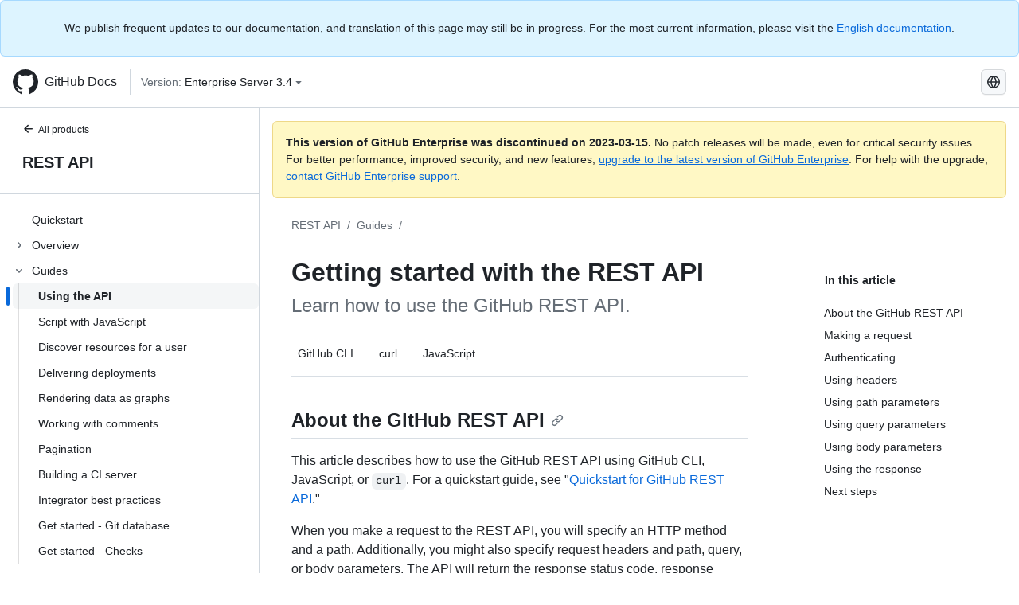

--- FILE ---
content_type: text/html; charset=utf-8
request_url: https://docs.github.com/ko/enterprise-server@3.4/rest/guides/getting-started-with-the-rest-api
body_size: 31546
content:
<!DOCTYPE html><html lang="ko"><head><meta charset="utf-8"><meta name="viewport" content="width=device-width, initial-scale=1"><link rel="alternate icon" type="image/png" href="https://github.github.com/docs-ghes-3.4/assets/cb-600/images/site/favicon.png"><link rel="icon" type="image/svg+xml" href="https://github.github.com/docs-ghes-3.4/assets/cb-803/images/site/favicon.svg"><meta name="google-site-verification" content="c1kuD-K2HIVF635lypcsWPoD4kilo5-jA_wBFyT4uMY"><title>Getting started with the REST API - GitHub Enterprise Server 3.4 Docs</title><meta name="description" content="Learn how to use the GitHub REST API."><link rel="alternate" hreflang="en" href="https://docs.github.com/en/enterprise-server@3.4/rest/guides/getting-started-with-the-rest-api"><link rel="alternate" hreflang="zh-Hans" href="https://docs.github.com/zh/enterprise-server@3.4/rest/guides/getting-started-with-the-rest-api"><link rel="alternate" hreflang="es" href="https://docs.github.com/es/enterprise-server@3.4/rest/guides/getting-started-with-the-rest-api"><link rel="alternate" hreflang="pt" href="https://docs.github.com/pt/enterprise-server@3.4/rest/guides/getting-started-with-the-rest-api"><link rel="alternate" hreflang="ru" href="https://docs.github.com/ru/enterprise-server@3.4/rest/guides/getting-started-with-the-rest-api"><link rel="alternate" hreflang="ja" href="https://docs.github.com/ja/enterprise-server@3.4/rest/guides/getting-started-with-the-rest-api"><link rel="alternate" hreflang="fr" href="https://docs.github.com/fr/enterprise-server@3.4/rest/guides/getting-started-with-the-rest-api"><link rel="alternate" hreflang="de" href="https://docs.github.com/de/enterprise-server@3.4/rest/guides/getting-started-with-the-rest-api"><link rel="alternate" hreflang="ko" href="https://docs.github.com/ko/enterprise-server@3.4/rest/guides/getting-started-with-the-rest-api"><meta name="keywords" content="API"><meta name="path-language" content="ko"><meta name="path-version" content="enterprise-server@3.4"><meta name="path-product" content="rest"><meta name="path-article" content="rest/guides/getting-started-with-the-rest-api"><meta name="page-document-type" content="article"><meta name="status" content="200"><meta property="og:site_name" content="GitHub Docs"><meta property="og:title" content="Getting started with the REST API - GitHub Enterprise Server 3.4 Docs"><meta property="og:type" content="article"><meta property="og:url" content="http://localhost:4001/ko/enterprise-server@3.4/rest/guides/getting-started-with-the-rest-api"><meta property="og:image" content="https://github.githubassets.com/images/modules/open_graph/github-logo.png"><meta name="next-head-count" content="29"><link rel="preload" href="https://docs.github.com/enterprise-server@3.4/_next/static/css/e101a05d107cba24.css" as="style"><link rel="stylesheet" href="https://docs.github.com/enterprise-server@3.4/_next/static/css/e101a05d107cba24.css" data-n-g=""><link rel="preload" href="https://docs.github.com/enterprise-server@3.4/_next/static/css/5af4d6ccb1f6ed80.css" as="style"><link rel="stylesheet" href="https://docs.github.com/enterprise-server@3.4/_next/static/css/5af4d6ccb1f6ed80.css" data-n-p=""><noscript data-n-css=""></noscript><script defer="" nomodule="" src="https://docs.github.com/enterprise-server@3.4/_next/static/chunks/polyfills-c67a75d1b6f99dc8.js"></script><script src="https://docs.github.com/enterprise-server@3.4/_next/static/chunks/webpack-2b0efeb86234cdbd.js" defer=""></script><script src="https://docs.github.com/enterprise-server@3.4/_next/static/chunks/framework-79bce4a3a540b080.js" defer=""></script><script src="https://docs.github.com/enterprise-server@3.4/_next/static/chunks/main-18ec802d2fbf41ad.js" defer=""></script><script src="https://docs.github.com/enterprise-server@3.4/_next/static/chunks/pages/_app-73482d5f9c01aea4.js" defer=""></script><script src="https://docs.github.com/enterprise-server@3.4/_next/static/chunks/0e226fb0-1edb47f539f8de7c.js" defer=""></script><script src="https://docs.github.com/enterprise-server@3.4/_next/static/chunks/3c6f1f65-ff1ed4b3471fc41c.js" defer=""></script><script src="https://docs.github.com/enterprise-server@3.4/_next/static/chunks/1744-5b12af6d9eb0976e.js" defer=""></script><script src="https://docs.github.com/enterprise-server@3.4/_next/static/chunks/4856-39310aefff80337d.js" defer=""></script><script src="https://docs.github.com/enterprise-server@3.4/_next/static/chunks/1026-bb9e9f84812dce10.js" defer=""></script><script src="https://docs.github.com/enterprise-server@3.4/_next/static/chunks/7813-c17d759b0af117e9.js" defer=""></script><script src="https://docs.github.com/enterprise-server@3.4/_next/static/chunks/2056-57be12317f438fce.js" defer=""></script><script src="https://docs.github.com/enterprise-server@3.4/_next/static/chunks/9589-81283b60820a85f5.js" defer=""></script><script src="https://docs.github.com/enterprise-server@3.4/_next/static/chunks/8367-f76982fbfce86954.js" defer=""></script><script src="https://docs.github.com/enterprise-server@3.4/_next/static/chunks/pages/%5BversionId%5D/rest/guides/%5B...restPage%5D-256d52e5c24fe6ce.js" defer=""></script><style data-styled="" data-styled-version="5.3.5">.hEnzeY{border-radius:6px;border:1px solid;border-color:transparent;font-family:inherit;font-weight:500;font-size:14px;cursor:pointer;-webkit-appearance:none;-moz-appearance:none;appearance:none;-webkit-user-select:none;-moz-user-select:none;-ms-user-select:none;user-select:none;-webkit-text-decoration:none;text-decoration:none;text-align:center;display:-webkit-box;display:-webkit-flex;display:-ms-flexbox;display:flex;-webkit-align-items:center;-webkit-box-align:center;-ms-flex-align:center;align-items:center;-webkit-box-pack:justify;-webkit-justify-content:space-between;-ms-flex-pack:justify;justify-content:space-between;height:32px;padding:0 12px;gap:8px;min-width:-webkit-max-content;min-width:-moz-max-content;min-width:max-content;-webkit-transition:80ms cubic-bezier(0.65,0,0.35,1);transition:80ms cubic-bezier(0.65,0,0.35,1);-webkit-transition-property:color,fill,background-color,border-color;transition-property:color,fill,background-color,border-color;color:#0969da;background-color:transparent;box-shadow:none;}/*!sc*/
.hEnzeY:focus:not(:disabled){box-shadow:none;outline:2px solid #0969da;outline-offset:-2px;}/*!sc*/
.hEnzeY:focus:not(:disabled):not(:focus-visible){outline:solid 1px transparent;}/*!sc*/
.hEnzeY:focus-visible:not(:disabled){box-shadow:none;outline:2px solid #0969da;outline-offset:-2px;}/*!sc*/
.hEnzeY[href]{display:-webkit-inline-box;display:-webkit-inline-flex;display:-ms-inline-flexbox;display:inline-flex;}/*!sc*/
.hEnzeY[href]:hover{-webkit-text-decoration:none;text-decoration:none;}/*!sc*/
.hEnzeY:hover{-webkit-transition-duration:80ms;transition-duration:80ms;}/*!sc*/
.hEnzeY:active{-webkit-transition:none;transition:none;}/*!sc*/
.hEnzeY:disabled{cursor:not-allowed;box-shadow:none;color:#8c959f;}/*!sc*/
.hEnzeY:disabled [data-component=ButtonCounter]{color:inherit;}/*!sc*/
@media (forced-colors:active){.hEnzeY:focus{outline:solid 1px transparent;}}/*!sc*/
.hEnzeY [data-component=ButtonCounter]{font-size:14px;}/*!sc*/
.hEnzeY[data-component=IconButton]{display:inline-grid;padding:unset;place-content:center;width:32px;min-width:unset;}/*!sc*/
.hEnzeY[data-size="small"]{padding:0 8px;height:28px;gap:4px;font-size:12px;}/*!sc*/
.hEnzeY[data-size="small"] [data-component="text"]{line-height:calc(20 / 12);}/*!sc*/
.hEnzeY[data-size="small"] [data-component=ButtonCounter]{font-size:12px;}/*!sc*/
.hEnzeY[data-size="small"] [data-component="buttonContent"] > :not(:last-child){margin-right:4px;}/*!sc*/
.hEnzeY[data-size="small"][data-component=IconButton]{width:28px;padding:unset;}/*!sc*/
.hEnzeY[data-size="large"]{padding:0 16px;height:40px;gap:8px;}/*!sc*/
.hEnzeY[data-size="large"] [data-component="buttonContent"] > :not(:last-child){margin-right:8px;}/*!sc*/
.hEnzeY[data-size="large"][data-component=IconButton]{width:40px;padding:unset;}/*!sc*/
.hEnzeY[data-block="block"]{width:100%;}/*!sc*/
.hEnzeY [data-component="leadingVisual"]{grid-area:leadingVisual;color:#656d76;}/*!sc*/
.hEnzeY [data-component="text"]{grid-area:text;line-height:calc(20/14);white-space:nowrap;}/*!sc*/
.hEnzeY [data-component="trailingVisual"]{grid-area:trailingVisual;}/*!sc*/
.hEnzeY [data-component="trailingAction"]{margin-right:-4px;color:#656d76;}/*!sc*/
.hEnzeY [data-component="buttonContent"]{-webkit-flex:1 0 auto;-ms-flex:1 0 auto;flex:1 0 auto;display:grid;grid-template-areas:"leadingVisual text trailingVisual";grid-template-columns:min-content minmax(0,auto) min-content;-webkit-align-items:center;-webkit-box-align:center;-ms-flex-align:center;align-items:center;-webkit-align-content:center;-ms-flex-line-pack:center;align-content:center;}/*!sc*/
.hEnzeY [data-component="buttonContent"] > :not(:last-child){margin-right:8px;}/*!sc*/
.hEnzeY:hover:not([disabled]){background-color:#f3f4f6;}/*!sc*/
.hEnzeY:active:not([disabled]){background-color:hsla(220,14%,94%,1);}/*!sc*/
.hEnzeY[aria-expanded=true]{background-color:hsla(220,14%,94%,1);}/*!sc*/
.hEnzeY[data-component="IconButton"][data-no-visuals]{color:#656d76;}/*!sc*/
.hEnzeY[data-no-visuals]{color:#0969da;}/*!sc*/
.hEnzeY:has([data-component="ButtonCounter"]){color:#0969da;}/*!sc*/
.hEnzeY:disabled[data-no-visuals]{color:#8c959f;}/*!sc*/
.hEnzeY:disabled[data-no-visuals] [data-component=ButtonCounter]{color:inherit;}/*!sc*/
.hEnzeY{color:var(--color-fg-default);width:100%;display:-webkit-box;display:-webkit-flex;display:-ms-flexbox;display:flex;-webkit-box-pack:justify;-webkit-justify-content:space-between;-ms-flex-pack:justify;justify-content:space-between;}/*!sc*/
.kxEppg{border-radius:6px;border:1px solid;border-color:rgba(31,35,40,0.15);font-family:inherit;font-weight:500;font-size:14px;cursor:pointer;-webkit-appearance:none;-moz-appearance:none;appearance:none;-webkit-user-select:none;-moz-user-select:none;-ms-user-select:none;user-select:none;-webkit-text-decoration:none;text-decoration:none;text-align:center;display:-webkit-box;display:-webkit-flex;display:-ms-flexbox;display:flex;-webkit-align-items:center;-webkit-box-align:center;-ms-flex-align:center;align-items:center;-webkit-box-pack:justify;-webkit-justify-content:space-between;-ms-flex-pack:justify;justify-content:space-between;height:32px;padding:0 12px;gap:8px;min-width:-webkit-max-content;min-width:-moz-max-content;min-width:max-content;-webkit-transition:80ms cubic-bezier(0.65,0,0.35,1);transition:80ms cubic-bezier(0.65,0,0.35,1);-webkit-transition-property:color,fill,background-color,border-color;transition-property:color,fill,background-color,border-color;color:#24292f;background-color:#f6f8fa;box-shadow:0 1px 0 rgba(31,35,40,0.04),inset 0 1px 0 rgba(255,255,255,0.25);}/*!sc*/
.kxEppg:focus:not(:disabled){box-shadow:none;outline:2px solid #0969da;outline-offset:-2px;}/*!sc*/
.kxEppg:focus:not(:disabled):not(:focus-visible){outline:solid 1px transparent;}/*!sc*/
.kxEppg:focus-visible:not(:disabled){box-shadow:none;outline:2px solid #0969da;outline-offset:-2px;}/*!sc*/
.kxEppg[href]{display:-webkit-inline-box;display:-webkit-inline-flex;display:-ms-inline-flexbox;display:inline-flex;}/*!sc*/
.kxEppg[href]:hover{-webkit-text-decoration:none;text-decoration:none;}/*!sc*/
.kxEppg:hover{-webkit-transition-duration:80ms;transition-duration:80ms;}/*!sc*/
.kxEppg:active{-webkit-transition:none;transition:none;}/*!sc*/
.kxEppg:disabled{cursor:not-allowed;box-shadow:none;color:#8c959f;}/*!sc*/
.kxEppg:disabled [data-component=ButtonCounter]{color:inherit;}/*!sc*/
@media (forced-colors:active){.kxEppg:focus{outline:solid 1px transparent;}}/*!sc*/
.kxEppg [data-component=ButtonCounter]{font-size:14px;}/*!sc*/
.kxEppg[data-component=IconButton]{display:inline-grid;padding:unset;place-content:center;width:32px;min-width:unset;}/*!sc*/
.kxEppg[data-size="small"]{padding:0 8px;height:28px;gap:4px;font-size:12px;}/*!sc*/
.kxEppg[data-size="small"] [data-component="text"]{line-height:calc(20 / 12);}/*!sc*/
.kxEppg[data-size="small"] [data-component=ButtonCounter]{font-size:12px;}/*!sc*/
.kxEppg[data-size="small"] [data-component="buttonContent"] > :not(:last-child){margin-right:4px;}/*!sc*/
.kxEppg[data-size="small"][data-component=IconButton]{width:28px;padding:unset;}/*!sc*/
.kxEppg[data-size="large"]{padding:0 16px;height:40px;gap:8px;}/*!sc*/
.kxEppg[data-size="large"] [data-component="buttonContent"] > :not(:last-child){margin-right:8px;}/*!sc*/
.kxEppg[data-size="large"][data-component=IconButton]{width:40px;padding:unset;}/*!sc*/
.kxEppg[data-block="block"]{width:100%;}/*!sc*/
.kxEppg [data-component="leadingVisual"]{grid-area:leadingVisual;}/*!sc*/
.kxEppg [data-component="text"]{grid-area:text;line-height:calc(20/14);white-space:nowrap;}/*!sc*/
.kxEppg [data-component="trailingVisual"]{grid-area:trailingVisual;}/*!sc*/
.kxEppg [data-component="trailingAction"]{margin-right:-4px;}/*!sc*/
.kxEppg [data-component="buttonContent"]{-webkit-flex:1 0 auto;-ms-flex:1 0 auto;flex:1 0 auto;display:grid;grid-template-areas:"leadingVisual text trailingVisual";grid-template-columns:min-content minmax(0,auto) min-content;-webkit-align-items:center;-webkit-box-align:center;-ms-flex-align:center;align-items:center;-webkit-align-content:center;-ms-flex-line-pack:center;align-content:center;}/*!sc*/
.kxEppg [data-component="buttonContent"] > :not(:last-child){margin-right:8px;}/*!sc*/
.kxEppg:hover:not([disabled]){background-color:#f3f4f6;border-color:rgba(31,35,40,0.15);}/*!sc*/
.kxEppg:active:not([disabled]){background-color:hsla(220,14%,93%,1);border-color:rgba(31,35,40,0.15);}/*!sc*/
.kxEppg[aria-expanded=true]{background-color:hsla(220,14%,93%,1);border-color:rgba(31,35,40,0.15);}/*!sc*/
.kxEppg[data-no-visuals="true"]{border-top-left-radius:unset;border-bottom-left-radius:unset;}/*!sc*/
.htnqST{border-radius:6px;border:1px solid;border-color:rgba(31,35,40,0.15);font-family:inherit;font-weight:500;font-size:14px;cursor:pointer;-webkit-appearance:none;-moz-appearance:none;appearance:none;-webkit-user-select:none;-moz-user-select:none;-ms-user-select:none;user-select:none;-webkit-text-decoration:none;text-decoration:none;text-align:center;display:-webkit-box;display:-webkit-flex;display:-ms-flexbox;display:flex;-webkit-align-items:center;-webkit-box-align:center;-ms-flex-align:center;align-items:center;-webkit-box-pack:justify;-webkit-justify-content:space-between;-ms-flex-pack:justify;justify-content:space-between;height:32px;padding:0 12px;gap:8px;min-width:-webkit-max-content;min-width:-moz-max-content;min-width:max-content;-webkit-transition:80ms cubic-bezier(0.65,0,0.35,1);transition:80ms cubic-bezier(0.65,0,0.35,1);-webkit-transition-property:color,fill,background-color,border-color;transition-property:color,fill,background-color,border-color;color:#24292f;background-color:#f6f8fa;box-shadow:0 1px 0 rgba(31,35,40,0.04),inset 0 1px 0 rgba(255,255,255,0.25);}/*!sc*/
.htnqST:focus:not(:disabled){box-shadow:none;outline:2px solid #0969da;outline-offset:-2px;}/*!sc*/
.htnqST:focus:not(:disabled):not(:focus-visible){outline:solid 1px transparent;}/*!sc*/
.htnqST:focus-visible:not(:disabled){box-shadow:none;outline:2px solid #0969da;outline-offset:-2px;}/*!sc*/
.htnqST[href]{display:-webkit-inline-box;display:-webkit-inline-flex;display:-ms-inline-flexbox;display:inline-flex;}/*!sc*/
.htnqST[href]:hover{-webkit-text-decoration:none;text-decoration:none;}/*!sc*/
.htnqST:hover{-webkit-transition-duration:80ms;transition-duration:80ms;}/*!sc*/
.htnqST:active{-webkit-transition:none;transition:none;}/*!sc*/
.htnqST:disabled{cursor:not-allowed;box-shadow:none;color:#8c959f;}/*!sc*/
.htnqST:disabled [data-component=ButtonCounter]{color:inherit;}/*!sc*/
@media (forced-colors:active){.htnqST:focus{outline:solid 1px transparent;}}/*!sc*/
.htnqST [data-component=ButtonCounter]{font-size:14px;}/*!sc*/
.htnqST[data-component=IconButton]{display:inline-grid;padding:unset;place-content:center;width:32px;min-width:unset;}/*!sc*/
.htnqST[data-size="small"]{padding:0 8px;height:28px;gap:4px;font-size:12px;}/*!sc*/
.htnqST[data-size="small"] [data-component="text"]{line-height:calc(20 / 12);}/*!sc*/
.htnqST[data-size="small"] [data-component=ButtonCounter]{font-size:12px;}/*!sc*/
.htnqST[data-size="small"] [data-component="buttonContent"] > :not(:last-child){margin-right:4px;}/*!sc*/
.htnqST[data-size="small"][data-component=IconButton]{width:28px;padding:unset;}/*!sc*/
.htnqST[data-size="large"]{padding:0 16px;height:40px;gap:8px;}/*!sc*/
.htnqST[data-size="large"] [data-component="buttonContent"] > :not(:last-child){margin-right:8px;}/*!sc*/
.htnqST[data-size="large"][data-component=IconButton]{width:40px;padding:unset;}/*!sc*/
.htnqST[data-block="block"]{width:100%;}/*!sc*/
.htnqST [data-component="leadingVisual"]{grid-area:leadingVisual;}/*!sc*/
.htnqST [data-component="text"]{grid-area:text;line-height:calc(20/14);white-space:nowrap;}/*!sc*/
.htnqST [data-component="trailingVisual"]{grid-area:trailingVisual;}/*!sc*/
.htnqST [data-component="trailingAction"]{margin-right:-4px;}/*!sc*/
.htnqST [data-component="buttonContent"]{-webkit-flex:1 0 auto;-ms-flex:1 0 auto;flex:1 0 auto;display:grid;grid-template-areas:"leadingVisual text trailingVisual";grid-template-columns:min-content minmax(0,auto) min-content;-webkit-align-items:center;-webkit-box-align:center;-ms-flex-align:center;align-items:center;-webkit-align-content:center;-ms-flex-line-pack:center;align-content:center;}/*!sc*/
.htnqST [data-component="buttonContent"] > :not(:last-child){margin-right:8px;}/*!sc*/
.htnqST:hover:not([disabled]){background-color:#f3f4f6;border-color:rgba(31,35,40,0.15);}/*!sc*/
.htnqST:active:not([disabled]){background-color:hsla(220,14%,93%,1);border-color:rgba(31,35,40,0.15);}/*!sc*/
.htnqST[aria-expanded=true]{background-color:hsla(220,14%,93%,1);border-color:rgba(31,35,40,0.15);}/*!sc*/
.hjBHGN{border-radius:6px;border:1px solid;border-color:rgba(31,35,40,0.15);font-family:inherit;font-weight:500;font-size:14px;cursor:pointer;-webkit-appearance:none;-moz-appearance:none;appearance:none;-webkit-user-select:none;-moz-user-select:none;-ms-user-select:none;user-select:none;-webkit-text-decoration:none;text-decoration:none;text-align:center;display:-webkit-box;display:-webkit-flex;display:-ms-flexbox;display:flex;-webkit-align-items:center;-webkit-box-align:center;-ms-flex-align:center;align-items:center;-webkit-box-pack:justify;-webkit-justify-content:space-between;-ms-flex-pack:justify;justify-content:space-between;height:32px;padding:0 12px;gap:8px;min-width:-webkit-max-content;min-width:-moz-max-content;min-width:max-content;-webkit-transition:80ms cubic-bezier(0.65,0,0.35,1);transition:80ms cubic-bezier(0.65,0,0.35,1);-webkit-transition-property:color,fill,background-color,border-color;transition-property:color,fill,background-color,border-color;color:#24292f;background-color:#f6f8fa;box-shadow:0 1px 0 rgba(31,35,40,0.04),inset 0 1px 0 rgba(255,255,255,0.25);}/*!sc*/
.hjBHGN:focus:not(:disabled){box-shadow:none;outline:2px solid #0969da;outline-offset:-2px;}/*!sc*/
.hjBHGN:focus:not(:disabled):not(:focus-visible){outline:solid 1px transparent;}/*!sc*/
.hjBHGN:focus-visible:not(:disabled){box-shadow:none;outline:2px solid #0969da;outline-offset:-2px;}/*!sc*/
.hjBHGN[href]{display:-webkit-inline-box;display:-webkit-inline-flex;display:-ms-inline-flexbox;display:inline-flex;}/*!sc*/
.hjBHGN[href]:hover{-webkit-text-decoration:none;text-decoration:none;}/*!sc*/
.hjBHGN:hover{-webkit-transition-duration:80ms;transition-duration:80ms;}/*!sc*/
.hjBHGN:active{-webkit-transition:none;transition:none;}/*!sc*/
.hjBHGN:disabled{cursor:not-allowed;box-shadow:none;color:#8c959f;}/*!sc*/
.hjBHGN:disabled [data-component=ButtonCounter]{color:inherit;}/*!sc*/
@media (forced-colors:active){.hjBHGN:focus{outline:solid 1px transparent;}}/*!sc*/
.hjBHGN [data-component=ButtonCounter]{font-size:14px;}/*!sc*/
.hjBHGN[data-component=IconButton]{display:inline-grid;padding:unset;place-content:center;width:32px;min-width:unset;}/*!sc*/
.hjBHGN[data-size="small"]{padding:0 8px;height:28px;gap:4px;font-size:12px;}/*!sc*/
.hjBHGN[data-size="small"] [data-component="text"]{line-height:calc(20 / 12);}/*!sc*/
.hjBHGN[data-size="small"] [data-component=ButtonCounter]{font-size:12px;}/*!sc*/
.hjBHGN[data-size="small"] [data-component="buttonContent"] > :not(:last-child){margin-right:4px;}/*!sc*/
.hjBHGN[data-size="small"][data-component=IconButton]{width:28px;padding:unset;}/*!sc*/
.hjBHGN[data-size="large"]{padding:0 16px;height:40px;gap:8px;}/*!sc*/
.hjBHGN[data-size="large"] [data-component="buttonContent"] > :not(:last-child){margin-right:8px;}/*!sc*/
.hjBHGN[data-size="large"][data-component=IconButton]{width:40px;padding:unset;}/*!sc*/
.hjBHGN[data-block="block"]{width:100%;}/*!sc*/
.hjBHGN [data-component="leadingVisual"]{grid-area:leadingVisual;}/*!sc*/
.hjBHGN [data-component="text"]{grid-area:text;line-height:calc(20/14);white-space:nowrap;}/*!sc*/
.hjBHGN [data-component="trailingVisual"]{grid-area:trailingVisual;}/*!sc*/
.hjBHGN [data-component="trailingAction"]{margin-right:-4px;}/*!sc*/
.hjBHGN [data-component="buttonContent"]{-webkit-flex:1 0 auto;-ms-flex:1 0 auto;flex:1 0 auto;display:grid;grid-template-areas:"leadingVisual text trailingVisual";grid-template-columns:min-content minmax(0,auto) min-content;-webkit-align-items:center;-webkit-box-align:center;-ms-flex-align:center;align-items:center;-webkit-align-content:center;-ms-flex-line-pack:center;align-content:center;}/*!sc*/
.hjBHGN [data-component="buttonContent"] > :not(:last-child){margin-right:8px;}/*!sc*/
.hjBHGN:hover:not([disabled]){background-color:#f3f4f6;border-color:rgba(31,35,40,0.15);}/*!sc*/
.hjBHGN:active:not([disabled]){background-color:hsla(220,14%,93%,1);border-color:rgba(31,35,40,0.15);}/*!sc*/
.hjBHGN[aria-expanded=true]{background-color:hsla(220,14%,93%,1);border-color:rgba(31,35,40,0.15);}/*!sc*/
.hjBHGN[data-no-visuals="true"]{display:none;}/*!sc*/
.fIjrgl{border-radius:6px;border:1px solid;border-color:rgba(31,35,40,0.15);font-family:inherit;font-weight:500;font-size:14px;cursor:pointer;-webkit-appearance:none;-moz-appearance:none;appearance:none;-webkit-user-select:none;-moz-user-select:none;-ms-user-select:none;user-select:none;-webkit-text-decoration:none;text-decoration:none;text-align:center;display:-webkit-box;display:-webkit-flex;display:-ms-flexbox;display:flex;-webkit-align-items:center;-webkit-box-align:center;-ms-flex-align:center;align-items:center;-webkit-box-pack:justify;-webkit-justify-content:space-between;-ms-flex-pack:justify;justify-content:space-between;height:32px;padding:0 12px;gap:8px;min-width:-webkit-max-content;min-width:-moz-max-content;min-width:max-content;-webkit-transition:80ms cubic-bezier(0.65,0,0.35,1);transition:80ms cubic-bezier(0.65,0,0.35,1);-webkit-transition-property:color,fill,background-color,border-color;transition-property:color,fill,background-color,border-color;color:#24292f;background-color:#f6f8fa;box-shadow:0 1px 0 rgba(31,35,40,0.04),inset 0 1px 0 rgba(255,255,255,0.25);}/*!sc*/
.fIjrgl:focus:not(:disabled){box-shadow:none;outline:2px solid #0969da;outline-offset:-2px;}/*!sc*/
.fIjrgl:focus:not(:disabled):not(:focus-visible){outline:solid 1px transparent;}/*!sc*/
.fIjrgl:focus-visible:not(:disabled){box-shadow:none;outline:2px solid #0969da;outline-offset:-2px;}/*!sc*/
.fIjrgl[href]{display:-webkit-inline-box;display:-webkit-inline-flex;display:-ms-inline-flexbox;display:inline-flex;}/*!sc*/
.fIjrgl[href]:hover{-webkit-text-decoration:none;text-decoration:none;}/*!sc*/
.fIjrgl:hover{-webkit-transition-duration:80ms;transition-duration:80ms;}/*!sc*/
.fIjrgl:active{-webkit-transition:none;transition:none;}/*!sc*/
.fIjrgl:disabled{cursor:not-allowed;box-shadow:none;color:#8c959f;}/*!sc*/
.fIjrgl:disabled [data-component=ButtonCounter]{color:inherit;}/*!sc*/
@media (forced-colors:active){.fIjrgl:focus{outline:solid 1px transparent;}}/*!sc*/
.fIjrgl [data-component=ButtonCounter]{font-size:14px;}/*!sc*/
.fIjrgl[data-component=IconButton]{display:inline-grid;padding:unset;place-content:center;width:32px;min-width:unset;}/*!sc*/
.fIjrgl[data-size="small"]{padding:0 8px;height:28px;gap:4px;font-size:12px;}/*!sc*/
.fIjrgl[data-size="small"] [data-component="text"]{line-height:calc(20 / 12);}/*!sc*/
.fIjrgl[data-size="small"] [data-component=ButtonCounter]{font-size:12px;}/*!sc*/
.fIjrgl[data-size="small"] [data-component="buttonContent"] > :not(:last-child){margin-right:4px;}/*!sc*/
.fIjrgl[data-size="small"][data-component=IconButton]{width:28px;padding:unset;}/*!sc*/
.fIjrgl[data-size="large"]{padding:0 16px;height:40px;gap:8px;}/*!sc*/
.fIjrgl[data-size="large"] [data-component="buttonContent"] > :not(:last-child){margin-right:8px;}/*!sc*/
.fIjrgl[data-size="large"][data-component=IconButton]{width:40px;padding:unset;}/*!sc*/
.fIjrgl[data-block="block"]{width:100%;}/*!sc*/
.fIjrgl [data-component="leadingVisual"]{grid-area:leadingVisual;}/*!sc*/
.fIjrgl [data-component="text"]{grid-area:text;line-height:calc(20/14);white-space:nowrap;}/*!sc*/
.fIjrgl [data-component="trailingVisual"]{grid-area:trailingVisual;}/*!sc*/
.fIjrgl [data-component="trailingAction"]{margin-right:-4px;}/*!sc*/
.fIjrgl [data-component="buttonContent"]{-webkit-flex:1 0 auto;-ms-flex:1 0 auto;flex:1 0 auto;display:grid;grid-template-areas:"leadingVisual text trailingVisual";grid-template-columns:min-content minmax(0,auto) min-content;-webkit-align-items:center;-webkit-box-align:center;-ms-flex-align:center;align-items:center;-webkit-align-content:center;-ms-flex-line-pack:center;align-content:center;}/*!sc*/
.fIjrgl [data-component="buttonContent"] > :not(:last-child){margin-right:8px;}/*!sc*/
.fIjrgl:hover:not([disabled]){background-color:#f3f4f6;border-color:rgba(31,35,40,0.15);}/*!sc*/
.fIjrgl:active:not([disabled]){background-color:hsla(220,14%,93%,1);border-color:rgba(31,35,40,0.15);}/*!sc*/
.fIjrgl[aria-expanded=true]{background-color:hsla(220,14%,93%,1);border-color:rgba(31,35,40,0.15);}/*!sc*/
.fIjrgl[data-no-visuals="true"]{margin-left:16px;}/*!sc*/
@media (min-width:768px){.fIjrgl[data-no-visuals="true"]{margin-left:0;}}/*!sc*/
@media (min-width:1012px){.fIjrgl[data-no-visuals="true"]{display:none;}}/*!sc*/
.leUIAI{border-radius:6px;border:1px solid;border-color:transparent;font-family:inherit;font-weight:500;font-size:14px;cursor:pointer;-webkit-appearance:none;-moz-appearance:none;appearance:none;-webkit-user-select:none;-moz-user-select:none;-ms-user-select:none;user-select:none;-webkit-text-decoration:none;text-decoration:none;text-align:center;display:-webkit-box;display:-webkit-flex;display:-ms-flexbox;display:flex;-webkit-align-items:center;-webkit-box-align:center;-ms-flex-align:center;align-items:center;-webkit-box-pack:justify;-webkit-justify-content:space-between;-ms-flex-pack:justify;justify-content:space-between;height:32px;padding:0 12px;gap:8px;min-width:-webkit-max-content;min-width:-moz-max-content;min-width:max-content;-webkit-transition:80ms cubic-bezier(0.65,0,0.35,1);transition:80ms cubic-bezier(0.65,0,0.35,1);-webkit-transition-property:color,fill,background-color,border-color;transition-property:color,fill,background-color,border-color;color:#0969da;background-color:transparent;box-shadow:none;}/*!sc*/
.leUIAI:focus:not(:disabled){box-shadow:none;outline:2px solid #0969da;outline-offset:-2px;}/*!sc*/
.leUIAI:focus:not(:disabled):not(:focus-visible){outline:solid 1px transparent;}/*!sc*/
.leUIAI:focus-visible:not(:disabled){box-shadow:none;outline:2px solid #0969da;outline-offset:-2px;}/*!sc*/
.leUIAI[href]{display:-webkit-inline-box;display:-webkit-inline-flex;display:-ms-inline-flexbox;display:inline-flex;}/*!sc*/
.leUIAI[href]:hover{-webkit-text-decoration:none;text-decoration:none;}/*!sc*/
.leUIAI:hover{-webkit-transition-duration:80ms;transition-duration:80ms;}/*!sc*/
.leUIAI:active{-webkit-transition:none;transition:none;}/*!sc*/
.leUIAI:disabled{cursor:not-allowed;box-shadow:none;color:#8c959f;}/*!sc*/
.leUIAI:disabled [data-component=ButtonCounter]{color:inherit;}/*!sc*/
@media (forced-colors:active){.leUIAI:focus{outline:solid 1px transparent;}}/*!sc*/
.leUIAI [data-component=ButtonCounter]{font-size:14px;}/*!sc*/
.leUIAI[data-component=IconButton]{display:inline-grid;padding:unset;place-content:center;width:32px;min-width:unset;}/*!sc*/
.leUIAI[data-size="small"]{padding:0 8px;height:28px;gap:4px;font-size:12px;}/*!sc*/
.leUIAI[data-size="small"] [data-component="text"]{line-height:calc(20 / 12);}/*!sc*/
.leUIAI[data-size="small"] [data-component=ButtonCounter]{font-size:12px;}/*!sc*/
.leUIAI[data-size="small"] [data-component="buttonContent"] > :not(:last-child){margin-right:4px;}/*!sc*/
.leUIAI[data-size="small"][data-component=IconButton]{width:28px;padding:unset;}/*!sc*/
.leUIAI[data-size="large"]{padding:0 16px;height:40px;gap:8px;}/*!sc*/
.leUIAI[data-size="large"] [data-component="buttonContent"] > :not(:last-child){margin-right:8px;}/*!sc*/
.leUIAI[data-size="large"][data-component=IconButton]{width:40px;padding:unset;}/*!sc*/
.leUIAI[data-block="block"]{width:100%;}/*!sc*/
.leUIAI [data-component="leadingVisual"]{grid-area:leadingVisual;color:#656d76;}/*!sc*/
.leUIAI [data-component="text"]{grid-area:text;line-height:calc(20/14);white-space:nowrap;}/*!sc*/
.leUIAI [data-component="trailingVisual"]{grid-area:trailingVisual;}/*!sc*/
.leUIAI [data-component="trailingAction"]{margin-right:-4px;color:#656d76;}/*!sc*/
.leUIAI [data-component="buttonContent"]{-webkit-flex:1 0 auto;-ms-flex:1 0 auto;flex:1 0 auto;display:grid;grid-template-areas:"leadingVisual text trailingVisual";grid-template-columns:min-content minmax(0,auto) min-content;-webkit-align-items:center;-webkit-box-align:center;-ms-flex-align:center;align-items:center;-webkit-align-content:center;-ms-flex-line-pack:center;align-content:center;}/*!sc*/
.leUIAI [data-component="buttonContent"] > :not(:last-child){margin-right:8px;}/*!sc*/
.leUIAI:hover:not([disabled]){background-color:#f3f4f6;}/*!sc*/
.leUIAI:active:not([disabled]){background-color:hsla(220,14%,94%,1);}/*!sc*/
.leUIAI[aria-expanded=true]{background-color:hsla(220,14%,94%,1);}/*!sc*/
.leUIAI[data-component="IconButton"][data-no-visuals]{color:#656d76;}/*!sc*/
.leUIAI[data-no-visuals]{color:#0969da;}/*!sc*/
.leUIAI:has([data-component="ButtonCounter"]){color:#0969da;}/*!sc*/
.leUIAI:disabled[data-no-visuals]{color:#8c959f;}/*!sc*/
.leUIAI:disabled[data-no-visuals] [data-component=ButtonCounter]{color:inherit;}/*!sc*/
data-styled.g3[id="types__StyledButton-sc-ws60qy-0"]{content:"hEnzeY,kxEppg,htnqST,hjBHGN,fIjrgl,leUIAI,"}/*!sc*/
.cEhRXB{-webkit-box-pack:center;-webkit-justify-content:center;-ms-flex-pack:center;justify-content:center;}/*!sc*/
.dmdEgz{display:-webkit-box;display:-webkit-flex;display:-ms-flexbox;display:flex;pointer-events:none;}/*!sc*/
.eQiQea{grid-area:topper;}/*!sc*/
.giVcWX{-webkit-align-self:flex-start;-ms-flex-item-align:start;align-self:flex-start;grid-area:sidebar;}/*!sc*/
.hROlum{display:-webkit-box;display:-webkit-flex;display:-ms-flexbox;display:flex;-webkit-flex-direction:column;-ms-flex-direction:column;flex-direction:column;-webkit-box-flex:1;-webkit-flex-grow:1;-ms-flex-positive:1;flex-grow:1;min-width:0;}/*!sc*/
.iGPchh{-webkit-box-flex:1;-webkit-flex-grow:1;-ms-flex-positive:1;flex-grow:1;font-weight:400;}/*!sc*/
.ijSsTo{grid-area:intro;}/*!sc*/
.kohLxz{grid-area:content;}/*!sc*/
data-styled.g4[id="Box-sc-g0xbh4-0"]{content:"cEhRXB,dmdEgz,eQiQea,giVcWX,hROlum,iGPchh,ijSsTo,kohLxz,"}/*!sc*/
.iNUWLn{position:absolute;width:1px;height:1px;padding:0;margin:-1px;overflow:hidden;-webkit-clip:rect(0,0,0,0);clip:rect(0,0,0,0);white-space:nowrap;border-width:0;}/*!sc*/
data-styled.g5[id="_VisuallyHidden__VisuallyHidden-sc-11jhm7a-0"]{content:"iNUWLn,"}/*!sc*/
.hgjakc{margin:0;padding-inline-start:0;padding-top:8px;padding-bottom:8px;}/*!sc*/
data-styled.g23[id="List__ListBox-sc-1x7olzq-0"]{content:"hgjakc,"}/*!sc*/
.eKA-dQw{position:relative;display:-webkit-box;display:-webkit-flex;display:-ms-flexbox;display:flex;padding-left:0;padding-right:0;font-size:14px;padding-top:0;padding-bottom:0;line-height:20px;min-height:5px;margin-left:8px;margin-right:8px;border-radius:6px;-webkit-transition:background 33.333ms linear;transition:background 33.333ms linear;color:#1F2328;cursor:pointer;-webkit-appearance:none;-moz-appearance:none;appearance:none;background:unset;border:unset;width:calc(100% - 16px);font-family:unset;text-align:unset;margin-top:unset;margin-bottom:unset;}/*!sc*/
.eKA-dQw[aria-disabled]{cursor:not-allowed;}/*!sc*/
@media (hover:hover) and (pointer:fine){.eKA-dQw:hover:not([aria-disabled]){background-color:rgba(208,215,222,0.32);color:#1F2328;}.eKA-dQw:focus-visible,.eKA-dQw > a:focus-visible{outline:none;border:2 solid;box-shadow:0 0 0 2px #0969da;}.eKA-dQw:active:not([aria-disabled]){background-color:rgba(208,215,222,0.48);color:#1F2328;}}/*!sc*/
@media (forced-colors:active){.eKA-dQw:focus{outline:solid 1px transparent !important;}}/*!sc*/
.eKA-dQw [data-component="ActionList.Item--DividerContainer"]{position:relative;}/*!sc*/
.eKA-dQw [data-component="ActionList.Item--DividerContainer"]::before{content:" ";display:block;position:absolute;width:100%;top:-7px;border:0 solid;border-top-width:0;border-color:var(--divider-color,transparent);}/*!sc*/
.eKA-dQw:not(:first-of-type){--divider-color:rgba(208,215,222,0.48);}/*!sc*/
[data-component="ActionList.Divider"] + .Item__LiBox-sc-yeql7o-0{--divider-color:transparent !important;}/*!sc*/
.eKA-dQw:hover:not([aria-disabled]),.eKA-dQw:focus:not([aria-disabled]),.eKA-dQw[data-focus-visible-added]:not([aria-disabled]){--divider-color:transparent;}/*!sc*/
.eKA-dQw:hover:not([aria-disabled]) + .Item__LiBox-sc-yeql7o-0,.eKA-dQw:focus:not([aria-disabled]) + .eKA-dQw,.eKA-dQw[data-focus-visible-added] + li{--divider-color:transparent;}/*!sc*/
data-styled.g25[id="Item__LiBox-sc-yeql7o-0"]{content:"eKA-dQw,"}/*!sc*/
.gtrdQk{color:#0969da;-webkit-text-decoration:none;text-decoration:none;padding-left:8px;padding-right:8px;padding-top:6px;padding-bottom:6px;display:-webkit-box;display:-webkit-flex;display:-ms-flexbox;display:flex;-webkit-box-flex:1;-webkit-flex-grow:1;-ms-flex-positive:1;flex-grow:1;border-radius:6px;color:inherit;}/*!sc*/
.gtrdQk:hover{-webkit-text-decoration:underline;text-decoration:underline;}/*!sc*/
.gtrdQk:is(button){display:inline-block;padding:0;font-size:inherit;white-space:nowrap;cursor:pointer;-webkit-user-select:none;-moz-user-select:none;-ms-user-select:none;user-select:none;background-color:transparent;border:0;-webkit-appearance:none;-moz-appearance:none;appearance:none;}/*!sc*/
.gtrdQk:hover{color:inherit;-webkit-text-decoration:none;text-decoration:none;}/*!sc*/
data-styled.g26[id="Link__StyledLink-sc-14289xe-0"]{content:"gtrdQk,"}/*!sc*/
.lefLMT{font-size:14px;line-height:20px;color:#1F2328;vertical-align:middle;background-color:#ffffff;border:1px solid #d0d7de;border-radius:6px;outline:none;box-shadow:inset 0 1px 0 rgba(208,215,222,0.2);display:-webkit-inline-box;display:-webkit-inline-flex;display:-ms-inline-flexbox;display:inline-flex;-webkit-align-items:stretch;-webkit-box-align:stretch;-ms-flex-align:stretch;align-items:stretch;min-height:32px;width:100%;height:2rem;-webkit-transition:width 0.3s ease-in-out;transition:width 0.3s ease-in-out;border-bottom-right-radius:unset;border-top-right-radius:unset;border-right:none;}/*!sc*/
.lefLMT input,.lefLMT textarea{cursor:text;}/*!sc*/
.lefLMT select{cursor:pointer;}/*!sc*/
.lefLMT::-webkit-input-placeholder{color:#6e7781;}/*!sc*/
.lefLMT::-moz-placeholder{color:#6e7781;}/*!sc*/
.lefLMT:-ms-input-placeholder{color:#6e7781;}/*!sc*/
.lefLMT::placeholder{color:#6e7781;}/*!sc*/
.lefLMT:focus-within{border-color:#0969da;outline:none;box-shadow:inset 0 0 0 1px #0969da;}/*!sc*/
.lefLMT > textarea{padding:12px;}/*!sc*/
@media (min-width:768px){.lefLMT{font-size:14px;}}/*!sc*/
data-styled.g38[id="_TextInputWrapper__TextInputBaseWrapper-sc-apywy2-0"]{content:"lefLMT,"}/*!sc*/
.Ppdjx{background-repeat:no-repeat;background-position:right 8px center;padding-left:0;padding-right:0;width:100%;height:2rem;-webkit-transition:width 0.3s ease-in-out;transition:width 0.3s ease-in-out;border-bottom-right-radius:unset;border-top-right-radius:unset;border-right:none;}/*!sc*/
.Ppdjx > :not(:last-child){margin-right:8px;}/*!sc*/
.Ppdjx .TextInput-icon,.Ppdjx .TextInput-action{-webkit-align-self:center;-ms-flex-item-align:center;align-self:center;color:#656d76;-webkit-flex-shrink:0;-ms-flex-negative:0;flex-shrink:0;}/*!sc*/
.Ppdjx > input,.Ppdjx > select{padding-left:12px;padding-right:12px;}/*!sc*/
data-styled.g39[id="_TextInputWrapper__TextInputWrapper-sc-apywy2-1"]{content:"Ppdjx,"}/*!sc*/
.PdeKa{display:-webkit-box;display:-webkit-flex;display:-ms-flexbox;display:flex;-webkit-box-pack:justify;-webkit-justify-content:space-between;-ms-flex-pack:justify;justify-content:space-between;border-bottom:1px solid hsla(210,18%,87%,1);}/*!sc*/
.PdeKa.PRC-UnderlineNav--right{-webkit-box-pack:end;-webkit-justify-content:flex-end;-ms-flex-pack:end;justify-content:flex-end;}/*!sc*/
.PdeKa.PRC-UnderlineNav--right .PRC-UnderlineNav-item{margin-right:0;margin-left:16px;}/*!sc*/
.PdeKa.PRC-UnderlineNav--right .PRC-UnderlineNav-actions{-webkit-flex:1 1 auto;-ms-flex:1 1 auto;flex:1 1 auto;}/*!sc*/
.PdeKa.PRC-UnderlineNav--full{display:block;}/*!sc*/
.PdeKa .PRC-UnderlineNav-body{display:-webkit-box;display:-webkit-flex;display:-ms-flexbox;display:flex;margin-bottom:-1px;}/*!sc*/
.PdeKa .PRC-UnderlineNav-actions{-webkit-align-self:center;-ms-flex-item-align:center;align-self:center;}/*!sc*/
data-styled.g45[id="UnderlineNav__UnderlineNavBase-sc-1lhwixe-0"]{content:"PdeKa,"}/*!sc*/
.bXNXvj{padding:16px 8px;margin-right:16px;font-size:14px;line-height:1.5;color:#1F2328;text-align:center;border-bottom:2px solid transparent;-webkit-text-decoration:none;text-decoration:none;}/*!sc*/
.bXNXvj:hover,.bXNXvj:focus{color:#1F2328;-webkit-text-decoration:none;text-decoration:none;border-bottom-color:rgba(175,184,193,0.2);-webkit-transition:border-bottom-color 0.2s ease;transition:border-bottom-color 0.2s ease;}/*!sc*/
.bXNXvj:hover .PRC-UnderlineNav-octicon,.bXNXvj:focus .PRC-UnderlineNav-octicon{color:#656d76;}/*!sc*/
.bXNXvj.PRC-selected{color:#1F2328;border-bottom-color:#fd8c73;}/*!sc*/
.bXNXvj.PRC-selected .PRC-UnderlineNav-octicon{color:#1F2328;}/*!sc*/
.bXNXvj:focus:not(:disabled){box-shadow:none;outline:2px solid #0969da;outline-offset:-8px;}/*!sc*/
.bXNXvj:focus:not(:disabled):not(:focus-visible){outline:solid 1px transparent;}/*!sc*/
.bXNXvj:focus-visible:not(:disabled){box-shadow:none;outline:2px solid #0969da;outline-offset:-8px;}/*!sc*/
data-styled.g46[id="UnderlineNav__UnderlineNavLink-sc-1lhwixe-1"]{content:"bXNXvj,"}/*!sc*/
.cpmhNZ{border:0;font-size:inherit;font-family:inherit;background-color:transparent;-webkit-appearance:none;color:inherit;width:100%;}/*!sc*/
.cpmhNZ:focus{outline:0;}/*!sc*/
data-styled.g56[id="_UnstyledTextInput__UnstyledTextInput-sc-31b2um-0"]{content:"cpmhNZ,"}/*!sc*/
.bLsktp{position:relative;color:#1F2328;padding:16px;border-style:solid;border-width:1px;border-radius:6px;margin-top:0;color:#1F2328;background-color:#fff8c5;border-color:rgba(212,167,44,0.4);}/*!sc*/
.bLsktp p:last-child{margin-bottom:0;}/*!sc*/
.bLsktp svg{margin-right:8px;}/*!sc*/
.bLsktp svg{color:#9a6700;}/*!sc*/
data-styled.g90[id="Flash-sc-hzrzfc-0"]{content:"bLsktp,"}/*!sc*/
.dEMaYP{font-weight:600;font-size:32px;margin:0;font-size:14px;}/*!sc*/
data-styled.g94[id="Heading__StyledHeading-sc-1c1dgg0-0"]{content:"dEMaYP,"}/*!sc*/
.jbMsZa{list-style:none;padding:0;margin:0;}/*!sc*/
.jbMsZa .PRIVATE_TreeView-item{outline:none;}/*!sc*/
.jbMsZa .PRIVATE_TreeView-item:focus-visible > div,.jbMsZa .PRIVATE_TreeView-item.focus-visible > div{box-shadow:inset 0 0 0 2px #0969da;}/*!sc*/
@media (forced-colors:active){.jbMsZa .PRIVATE_TreeView-item:focus-visible > div,.jbMsZa .PRIVATE_TreeView-item.focus-visible > div{outline:2px solid HighlightText;outline-offset:-2;}}/*!sc*/
.jbMsZa .PRIVATE_TreeView-item-container{--level:1;--toggle-width:1rem;position:relative;display:grid;grid-template-columns:calc(calc(var(--level) - 1) * (var(--toggle-width) / 2)) var(--toggle-width) 1fr;grid-template-areas:'spacer toggle content';width:100%;min-height:2rem;font-size:14px;color:#1F2328;border-radius:6px;cursor:pointer;}/*!sc*/
.jbMsZa .PRIVATE_TreeView-item-container:hover{background-color:rgba(208,215,222,0.32);}/*!sc*/
@media (forced-colors:active){.jbMsZa .PRIVATE_TreeView-item-container:hover{outline:2px solid transparent;outline-offset:-2px;}}/*!sc*/
@media (pointer:coarse){.jbMsZa .PRIVATE_TreeView-item-container{--toggle-width:1.5rem;min-height:2.75rem;}}/*!sc*/
.jbMsZa .PRIVATE_TreeView-item-container:has(.PRIVATE_TreeView-item-skeleton):hover{background-color:transparent;cursor:default;}/*!sc*/
@media (forced-colors:active){.jbMsZa .PRIVATE_TreeView-item-container:has(.PRIVATE_TreeView-item-skeleton):hover{outline:none;}}/*!sc*/
.jbMsZa[data-omit-spacer='true'] .PRIVATE_TreeView-item-container{grid-template-columns:0 0 1fr;}/*!sc*/
.jbMsZa .PRIVATE_TreeView-item[aria-current='true'] > .PRIVATE_TreeView-item-container{background-color:rgba(208,215,222,0.24);}/*!sc*/
.jbMsZa .PRIVATE_TreeView-item[aria-current='true'] > .PRIVATE_TreeView-item-container::after{content:'';position:absolute;top:calc(50% - 0.75rem);left:-8px;width:0.25rem;height:1.5rem;background-color:#0969da;border-radius:6px;}/*!sc*/
@media (forced-colors:active){.jbMsZa .PRIVATE_TreeView-item[aria-current='true'] > .PRIVATE_TreeView-item-container::after{background-color:HighlightText;}}/*!sc*/
.jbMsZa .PRIVATE_TreeView-item-toggle{grid-area:toggle;display:-webkit-box;display:-webkit-flex;display:-ms-flexbox;display:flex;-webkit-align-items:center;-webkit-box-align:center;-ms-flex-align:center;align-items:center;-webkit-box-pack:center;-webkit-justify-content:center;-ms-flex-pack:center;justify-content:center;height:100%;color:#656d76;}/*!sc*/
.jbMsZa .PRIVATE_TreeView-item-toggle--hover:hover{background-color:rgba(208,215,222,0.32);}/*!sc*/
.jbMsZa .PRIVATE_TreeView-item-toggle--end{border-top-left-radius:6px;border-bottom-left-radius:6px;}/*!sc*/
.jbMsZa .PRIVATE_TreeView-item-content{grid-area:content;display:-webkit-box;display:-webkit-flex;display:-ms-flexbox;display:flex;-webkit-align-items:center;-webkit-box-align:center;-ms-flex-align:center;align-items:center;height:100%;padding:0 8px;gap:8px;}/*!sc*/
.jbMsZa .PRIVATE_TreeView-item-content-text{-webkit-flex:1 1 auto;-ms-flex:1 1 auto;flex:1 1 auto;width:0;overflow:hidden;white-space:nowrap;text-overflow:ellipsis;}/*!sc*/
.jbMsZa .PRIVATE_TreeView-item-visual{display:-webkit-box;display:-webkit-flex;display:-ms-flexbox;display:flex;color:#656d76;}/*!sc*/
.jbMsZa .PRIVATE_TreeView-item-level-line{width:100%;height:100%;border-right:1px solid;border-color:rgba(31,35,40,0.15);}/*!sc*/
@media (hover:hover){.jbMsZa .PRIVATE_TreeView-item-level-line{border-color:transparent;}.jbMsZa:hover .PRIVATE_TreeView-item-level-line,.jbMsZa:focus-within .PRIVATE_TreeView-item-level-line{border-color:rgba(31,35,40,0.15);}}/*!sc*/
.jbMsZa .PRIVATE_TreeView-directory-icon{display:grid;color:#54aeff;}/*!sc*/
.jbMsZa .PRIVATE_VisuallyHidden{position:absolute;width:1px;height:1px;padding:0;margin:-1px;overflow:hidden;-webkit-clip:rect(0,0,0,0);clip:rect(0,0,0,0);white-space:nowrap;border-width:0;}/*!sc*/
data-styled.g119[id="TreeView__UlBox-sc-4ex6b6-0"]{content:"jbMsZa,"}/*!sc*/
</style></head><body data-color-mode="auto" data-light-theme="light" data-dark-theme="dark"><div id="__next" data-reactroot=""><a href="#main-content" class="sr-only color-bg-accent-emphasis color-fg-on-emphasis">Skip to main content</a><div class="border-bottom d-unset color-border-muted no-print z-3 color-bg-default Header_header__LpzL7"><div><div data-testid="header-notification" data-type="TRANSLATION" class="flash flash-banner HeaderNotifications_container__TQcII text-center f5 color-fg-default py-4 px-6 z-1 color-bg-accent">We publish frequent updates to our documentation, and translation of this page may still be in progress. For the most current information, please visit the <a id="to-english-doc" href="/en">English documentation</a>.</div></div><header class="color-bg-default p-2 position-sticky top-0 z-1 border-bottom"><div class="d-flex flex-justify-between p-2 flex-items-center flex-wrap" data-testid="desktop-header"><div tabindex="-1" class="Header_logoWithClosedSearch__ZrqpO" id="github-logo"><a rel="" class="d-flex flex-items-center color-fg-default no-underline mr-3" href="/ko"><svg aria-hidden="true" focusable="false" role="img" class="octicon octicon-mark-github" viewBox="0 0 16 16" width="32" height="32" fill="currentColor" style="display:inline-block;user-select:none;vertical-align:text-bottom;overflow:visible"><path d="M8 0c4.42 0 8 3.58 8 8a8.013 8.013 0 0 1-5.45 7.59c-.4.08-.55-.17-.55-.38 0-.27.01-1.13.01-2.2 0-.75-.25-1.23-.54-1.48 1.78-.2 3.65-.88 3.65-3.95 0-.88-.31-1.59-.82-2.15.08-.2.36-1.02-.08-2.12 0 0-.67-.22-2.2.82-.64-.18-1.32-.27-2-.27-.68 0-1.36.09-2 .27-1.53-1.03-2.2-.82-2.2-.82-.44 1.1-.16 1.92-.08 2.12-.51.56-.82 1.28-.82 2.15 0 3.06 1.86 3.75 3.64 3.95-.23.2-.44.55-.51 1.07-.46.21-1.61.55-2.33-.66-.15-.24-.6-.83-1.23-.82-.67.01-.27.38.01.53.34.19.73.9.82 1.13.16.45.68 1.31 2.69.94 0 .67.01 1.3.01 1.49 0 .21-.15.45-.55.38A7.995 7.995 0 0 1 0 8c0-4.42 3.58-8 8-8Z"></path></svg><span class="h4 text-semibold ml-2">GitHub Docs</span></a><div class="hide-sm border-left"><div data-testid="version-picker"><button type="button" aria-label="Select GitHub product version: current version is enterprise-server@3.4" id="react-aria-1" aria-haspopup="true" tabindex="0" class="types__StyledButton-sc-ws60qy-0 hEnzeY"><span data-component="buttonContent" class="Box-sc-g0xbh4-0 cEhRXB"><span data-component="text"><span class="color-fg-muted text-normal">Version: </span><span data-testid="field">Enterprise Server 3.4</span></span></span><span data-component="trailingAction" class="Box-sc-g0xbh4-0 dmdEgz"><svg aria-hidden="true" focusable="false" role="img" class="octicon octicon-triangle-down" viewBox="0 0 16 16" width="16" height="16" fill="currentColor" style="display:inline-block;user-select:none;vertical-align:text-bottom;overflow:visible"><path d="m4.427 7.427 3.396 3.396a.25.25 0 0 0 .354 0l3.396-3.396A.25.25 0 0 0 11.396 7H4.604a.25.25 0 0 0-.177.427Z"></path></svg></span></button></div></div></div><div class="d-flex flex-items-center"><div class="Header_searchContainerWithClosedSearch__T_Hd0 mr-3"><div data-testid="search"><div class="position-relative z-2"><form role="search" class="width-full d-flex visually-hidden"><meta name="viewport" content="width=device-width initial-scale=1"><label class="text-normal width-full"><span class="visually-hidden" aria-label="Search GitHub Docs" aria-describedby="Enter a search term to find it in the GitHub Docs.">Search GitHub Docs</span><span class="_TextInputWrapper__TextInputBaseWrapper-sc-apywy2-0 _TextInputWrapper__TextInputWrapper-sc-apywy2-1 lefLMT Ppdjx TextInput-wrapper" aria-live="polite" aria-busy="false"><input type="search" required="" data-testid="site-search-input" placeholder="Search GitHub Docs" autocomplete="off" autocorrect="off" autocapitalize="off" spellcheck="false" maxlength="512" value="" aria-label="Search GitHub Docs" aria-describedby="Enter a search term to find it in the GitHub Docs." data-component="input" class="_UnstyledTextInput__UnstyledTextInput-sc-31b2um-0 cpmhNZ"></span></label><button data-component="IconButton" aria-label="Search" data-no-visuals="true" class="types__StyledButton-sc-ws60qy-0 kxEppg"><svg aria-hidden="true" focusable="false" role="img" class="octicon octicon-search" viewBox="0 0 16 16" width="16" height="16" fill="currentColor" style="display:inline-block;user-select:none;vertical-align:text-bottom;overflow:visible"><path d="M10.68 11.74a6 6 0 0 1-7.922-8.982 6 6 0 0 1 8.982 7.922l3.04 3.04a.749.749 0 0 1-.326 1.275.749.749 0 0 1-.734-.215ZM11.5 7a4.499 4.499 0 1 0-8.997 0A4.499 4.499 0 0 0 11.5 7Z"></path></svg></button></form></div></div></div><div class="d-none d-lg-flex flex-items-center"><div data-testid="language-picker"><button data-component="IconButton" aria-label="Select language: current language is Korean" id="react-aria-2" aria-haspopup="true" tabindex="0" data-no-visuals="true" class="types__StyledButton-sc-ws60qy-0 htnqST"><svg aria-hidden="true" focusable="false" role="img" class="octicon octicon-globe" viewBox="0 0 16 16" width="16" height="16" fill="currentColor" style="display:inline-block;user-select:none;vertical-align:text-bottom;overflow:visible"><path d="M8 0a8 8 0 1 1 0 16A8 8 0 0 1 8 0ZM5.78 8.75a9.64 9.64 0 0 0 1.363 4.177c.255.426.542.832.857 1.215.245-.296.551-.705.857-1.215A9.64 9.64 0 0 0 10.22 8.75Zm4.44-1.5a9.64 9.64 0 0 0-1.363-4.177c-.307-.51-.612-.919-.857-1.215a9.927 9.927 0 0 0-.857 1.215A9.64 9.64 0 0 0 5.78 7.25Zm-5.944 1.5H1.543a6.507 6.507 0 0 0 4.666 5.5c-.123-.181-.24-.365-.352-.552-.715-1.192-1.437-2.874-1.581-4.948Zm-2.733-1.5h2.733c.144-2.074.866-3.756 1.58-4.948.12-.197.237-.381.353-.552a6.507 6.507 0 0 0-4.666 5.5Zm10.181 1.5c-.144 2.074-.866 3.756-1.58 4.948-.12.197-.237.381-.353.552a6.507 6.507 0 0 0 4.666-5.5Zm2.733-1.5a6.507 6.507 0 0 0-4.666-5.5c.123.181.24.365.353.552.714 1.192 1.436 2.874 1.58 4.948Z"></path></svg></button></div></div><button data-component="IconButton" class="types__StyledButton-sc-ws60qy-0 htnqST hide-lg hide-xl d-flex flex-items-center" data-testid="mobile-search-button" aria-label="Open Search Bar" aria-expanded="false" data-no-visuals="true"><svg aria-hidden="true" focusable="false" role="img" class="octicon octicon-search" viewBox="0 0 16 16" width="16" height="16" fill="currentColor" style="display:inline-block;user-select:none;vertical-align:text-bottom;overflow:visible"><path d="M10.68 11.74a6 6 0 0 1-7.922-8.982 6 6 0 0 1 8.982 7.922l3.04 3.04a.749.749 0 0 1-.326 1.275.749.749 0 0 1-.734-.215ZM11.5 7a4.499 4.499 0 1 0-8.997 0A4.499 4.499 0 0 0 11.5 7Z"></path></svg></button><button data-component="IconButton" class="types__StyledButton-sc-ws60qy-0 hjBHGN px-3" data-testid="mobile-search-button" aria-label="Close Search Bar" aria-expanded="false" data-no-visuals="true"><svg aria-hidden="true" focusable="false" role="img" class="octicon octicon-x" viewBox="0 0 16 16" width="16" height="16" fill="currentColor" style="display:inline-block;user-select:none;vertical-align:text-bottom;overflow:visible"><path d="M3.72 3.72a.75.75 0 0 1 1.06 0L8 6.94l3.22-3.22a.749.749 0 0 1 1.275.326.749.749 0 0 1-.215.734L9.06 8l3.22 3.22a.749.749 0 0 1-.326 1.275.749.749 0 0 1-.734-.215L8 9.06l-3.22 3.22a.751.751 0 0 1-1.042-.018.751.751 0 0 1-.018-1.042L6.94 8 3.72 4.78a.75.75 0 0 1 0-1.06Z"></path></svg></button><div><button type="button" data-testid="mobile-menu" class="types__StyledButton-sc-ws60qy-0 fIjrgl px-2" id="react-aria-3" aria-haspopup="true" tabindex="0" aria-label="Open Menu Bar" data-no-visuals="true"><svg aria-hidden="true" focusable="false" role="img" class="octicon octicon-kebab-horizontal" viewBox="0 0 16 16" width="16" height="16" fill="currentColor" style="display:inline-block;user-select:none;vertical-align:text-bottom;overflow:visible"><path d="M8 9a1.5 1.5 0 1 0 0-3 1.5 1.5 0 0 0 0 3ZM1.5 9a1.5 1.5 0 1 0 0-3 1.5 1.5 0 0 0 0 3Zm13 0a1.5 1.5 0 1 0 0-3 1.5 1.5 0 0 0 0 3Z"></path></svg></button></div></div></div><div class="d-flex flex-items-center d-xl-none mt-2"><div class="mr-2"><button data-component="IconButton" data-testid="sidebar-hamburger" class="types__StyledButton-sc-ws60qy-0 leUIAI color-fg-muted" aria-label="Open Sidebar" data-no-visuals="true"><svg aria-hidden="true" focusable="false" role="img" class="octicon octicon-three-bars" viewBox="0 0 16 16" width="16" height="16" fill="currentColor" style="display:inline-block;user-select:none;vertical-align:text-bottom;overflow:visible"><path d="M1 2.75A.75.75 0 0 1 1.75 2h12.5a.75.75 0 0 1 0 1.5H1.75A.75.75 0 0 1 1 2.75Zm0 5A.75.75 0 0 1 1.75 7h12.5a.75.75 0 0 1 0 1.5H1.75A.75.75 0 0 1 1 7.75ZM1.75 12h12.5a.75.75 0 0 1 0 1.5H1.75a.75.75 0 0 1 0-1.5Z"></path></svg></button></div><div class="mr-auto width-full" data-search="breadcrumbs"><nav data-testid="breadcrumbs-header" class="f5 breadcrumbs Breadcrumbs_breadcrumbs__jTYMM" aria-label="Breadcrumb"><ul><li class="d-inline-block"><a rel="" data-testid="breadcrumb-link" title="REST API" class="Link--primary mr-2 color-fg-muted" href="/ko/enterprise-server@3.4/rest">REST API</a><span class="color-fg-muted pr-2">/</span></li><li class="d-inline-block"><a rel="" data-testid="breadcrumb-link" title="Guides" class="Link--primary mr-2 color-fg-muted" href="/ko/enterprise-server@3.4/rest/guides">Guides</a><span class="color-fg-muted pr-2">/</span></li><li class="d-inline-block"><a rel="" data-testid="breadcrumb-link" title="Using the API" class="Link--primary mr-2 color-fg-muted" href="/ko/enterprise-server@3.4/rest/guides/getting-started-with-the-rest-api">Using the API</a></li></ul></nav></div></div></header></div><div class="d-lg-flex"><div class="position-sticky d-none border-right d-xl-block" style="width:326px;height:calc(100vh - 65px);top:65px"><div class="d-none px-4 pb-3 border-bottom d-xl-block"><div class="mt-3"><a rel="" class="f6 pl-2 pr-5 ml-n1 pb-1 Link--primary color-fg-default" href="/ko/enterprise-server@3.4"><svg aria-hidden="true" focusable="false" role="img" class="mr-1" viewBox="0 0 16 16" width="16" height="16" fill="currentColor" style="display:inline-block;user-select:none;vertical-align:text-bottom;overflow:visible"><path d="M7.78 12.53a.75.75 0 0 1-1.06 0L2.47 8.28a.75.75 0 0 1 0-1.06l4.25-4.25a.751.751 0 0 1 1.042.018.751.751 0 0 1 .018 1.042L4.81 7h7.44a.75.75 0 0 1 0 1.5H4.81l2.97 2.97a.75.75 0 0 1 0 1.06Z"></path></svg>All products</a></div><div class="mt-3"><a rel="" data-testid="sidebar-product-xl" class="d-block pl-1 mb-2 h3 color-fg-default no-underline _product-title" href="/ko/enterprise-server@3.4/rest">REST API</a></div></div><div class="border-right d-none d-xl-block bg-primary overflow-y-auto flex-shrink-0" style="width:326px;height:100vh;padding-bottom:250px" role="banner"><nav aria-labelledby="title-h1"><div data-testid="sidebar" style="overflow-y:auto" class="pt-3"><div class="ml-3"><span role="status" aria-live="polite" aria-atomic="true" class="_VisuallyHidden__VisuallyHidden-sc-11jhm7a-0 iNUWLn"></span><ul role="tree" aria-label="rest sidebar" class="TreeView__UlBox-sc-4ex6b6-0 jbMsZa"><div><a rel="" class="d-block no-underline width-full color-fg-default" href="/ko/enterprise-server@3.4/rest/quickstart"><li class="PRIVATE_TreeView-item" tabindex="0" id="/ko/enterprise-server@3.4/rest/quickstart" role="treeitem" aria-labelledby="react-aria-4" aria-describedby="react-aria-5 react-aria-6" aria-level="1" aria-selected="false"><div class="PRIVATE_TreeView-item-container" style="--level:1"><div style="grid-area:spacer;display:flex"><div style="width:100%;display:flex"></div></div><div id="react-aria-4" class="PRIVATE_TreeView-item-content"><span class="PRIVATE_TreeView-item-content-text">Quickstart</span></div></div></li></a></div><div><li class="PRIVATE_TreeView-item" tabindex="0" id="/ko/enterprise-server@3.4/rest/overview" role="treeitem" aria-labelledby="react-aria-7" aria-describedby="react-aria-8 react-aria-9" aria-level="1" aria-expanded="false" aria-selected="false"><div class="PRIVATE_TreeView-item-container" style="--level:1"><div style="grid-area:spacer;display:flex"><div style="width:100%;display:flex"></div></div><div class="PRIVATE_TreeView-item-toggle PRIVATE_TreeView-item-toggle--end"><svg aria-hidden="true" focusable="false" role="img" class="octicon octicon-chevron-right" viewBox="0 0 12 12" width="12" height="12" fill="currentColor" style="display:inline-block;user-select:none;vertical-align:text-bottom;overflow:visible"><path d="M4.7 10c-.2 0-.4-.1-.5-.2-.3-.3-.3-.8 0-1.1L6.9 6 4.2 3.3c-.3-.3-.3-.8 0-1.1.3-.3.8-.3 1.1 0l3.3 3.2c.3.3.3.8 0 1.1L5.3 9.7c-.2.2-.4.3-.6.3Z"></path></svg></div><div id="react-aria-7" class="PRIVATE_TreeView-item-content"><span class="PRIVATE_TreeView-item-content-text">Overview</span></div></div></li></div><div><li class="PRIVATE_TreeView-item" tabindex="0" id="/ko/enterprise-server@3.4/rest/guides" role="treeitem" aria-labelledby="react-aria-10" aria-describedby="react-aria-11 react-aria-12" aria-level="1" aria-expanded="true" aria-selected="false"><div class="PRIVATE_TreeView-item-container" style="--level:1"><div style="grid-area:spacer;display:flex"><div style="width:100%;display:flex"></div></div><div class="PRIVATE_TreeView-item-toggle PRIVATE_TreeView-item-toggle--end"><svg aria-hidden="true" focusable="false" role="img" class="octicon octicon-chevron-down" viewBox="0 0 12 12" width="12" height="12" fill="currentColor" style="display:inline-block;user-select:none;vertical-align:text-bottom;overflow:visible"><path d="M6 8.825c-.2 0-.4-.1-.5-.2l-3.3-3.3c-.3-.3-.3-.8 0-1.1.3-.3.8-.3 1.1 0l2.7 2.7 2.7-2.7c.3-.3.8-.3 1.1 0 .3.3.3.8 0 1.1l-3.2 3.2c-.2.2-.4.3-.6.3Z"></path></svg></div><div id="react-aria-10" class="PRIVATE_TreeView-item-content"><span class="PRIVATE_TreeView-item-content-text">Guides</span></div></div><ul role="group" style="list-style:none;padding:0;margin:0"><div data-testid="sidebar-article-group"><a rel="" id="/ko/enterprise-server@3.4/rest/guides/getting-started-with-the-rest-api" class="color-fg-default no-underline text-bold" href="/ko/enterprise-server@3.4/rest/guides/getting-started-with-the-rest-api"><li class="PRIVATE_TreeView-item" tabindex="0" id="/ko/enterprise-server@3.4/rest/guides/getting-started-with-the-rest-api" role="treeitem" aria-labelledby="react-aria-13" aria-describedby="react-aria-14 react-aria-15" aria-level="2" aria-current="true" aria-selected="false"><div class="PRIVATE_TreeView-item-container" style="--level:2"><div style="grid-area:spacer;display:flex"><div style="width:100%;display:flex"><div class="PRIVATE_TreeView-item-level-line"></div></div></div><div id="react-aria-13" class="PRIVATE_TreeView-item-content"><span class="PRIVATE_TreeView-item-content-text">Using the API</span></div></div></li></a><a rel="" id="/ko/enterprise-server@3.4/rest/guides/scripting-with-the-rest-api-and-javascript" class="color-fg-default no-underline" href="/ko/enterprise-server@3.4/rest/guides/scripting-with-the-rest-api-and-javascript"><li class="PRIVATE_TreeView-item" tabindex="0" id="/ko/enterprise-server@3.4/rest/guides/scripting-with-the-rest-api-and-javascript" role="treeitem" aria-labelledby="react-aria-16" aria-describedby="react-aria-17 react-aria-18" aria-level="2" aria-selected="false"><div class="PRIVATE_TreeView-item-container" style="--level:2"><div style="grid-area:spacer;display:flex"><div style="width:100%;display:flex"><div class="PRIVATE_TreeView-item-level-line"></div></div></div><div id="react-aria-16" class="PRIVATE_TreeView-item-content"><span class="PRIVATE_TreeView-item-content-text">Script with JavaScript</span></div></div></li></a><a rel="" id="/ko/enterprise-server@3.4/rest/guides/discovering-resources-for-a-user" class="color-fg-default no-underline" href="/ko/enterprise-server@3.4/rest/guides/discovering-resources-for-a-user"><li class="PRIVATE_TreeView-item" tabindex="0" id="/ko/enterprise-server@3.4/rest/guides/discovering-resources-for-a-user" role="treeitem" aria-labelledby="react-aria-19" aria-describedby="react-aria-20 react-aria-21" aria-level="2" aria-selected="false"><div class="PRIVATE_TreeView-item-container" style="--level:2"><div style="grid-area:spacer;display:flex"><div style="width:100%;display:flex"><div class="PRIVATE_TreeView-item-level-line"></div></div></div><div id="react-aria-19" class="PRIVATE_TreeView-item-content"><span class="PRIVATE_TreeView-item-content-text">Discover resources for a user</span></div></div></li></a><a rel="" id="/ko/enterprise-server@3.4/rest/guides/delivering-deployments" class="color-fg-default no-underline" href="/ko/enterprise-server@3.4/rest/guides/delivering-deployments"><li class="PRIVATE_TreeView-item" tabindex="0" id="/ko/enterprise-server@3.4/rest/guides/delivering-deployments" role="treeitem" aria-labelledby="react-aria-22" aria-describedby="react-aria-23 react-aria-24" aria-level="2" aria-selected="false"><div class="PRIVATE_TreeView-item-container" style="--level:2"><div style="grid-area:spacer;display:flex"><div style="width:100%;display:flex"><div class="PRIVATE_TreeView-item-level-line"></div></div></div><div id="react-aria-22" class="PRIVATE_TreeView-item-content"><span class="PRIVATE_TreeView-item-content-text">Delivering deployments</span></div></div></li></a><a rel="" id="/ko/enterprise-server@3.4/rest/guides/rendering-data-as-graphs" class="color-fg-default no-underline" href="/ko/enterprise-server@3.4/rest/guides/rendering-data-as-graphs"><li class="PRIVATE_TreeView-item" tabindex="0" id="/ko/enterprise-server@3.4/rest/guides/rendering-data-as-graphs" role="treeitem" aria-labelledby="react-aria-25" aria-describedby="react-aria-26 react-aria-27" aria-level="2" aria-selected="false"><div class="PRIVATE_TreeView-item-container" style="--level:2"><div style="grid-area:spacer;display:flex"><div style="width:100%;display:flex"><div class="PRIVATE_TreeView-item-level-line"></div></div></div><div id="react-aria-25" class="PRIVATE_TreeView-item-content"><span class="PRIVATE_TreeView-item-content-text">Rendering data as graphs</span></div></div></li></a><a rel="" id="/ko/enterprise-server@3.4/rest/guides/working-with-comments" class="color-fg-default no-underline" href="/ko/enterprise-server@3.4/rest/guides/working-with-comments"><li class="PRIVATE_TreeView-item" tabindex="0" id="/ko/enterprise-server@3.4/rest/guides/working-with-comments" role="treeitem" aria-labelledby="react-aria-28" aria-describedby="react-aria-29 react-aria-30" aria-level="2" aria-selected="false"><div class="PRIVATE_TreeView-item-container" style="--level:2"><div style="grid-area:spacer;display:flex"><div style="width:100%;display:flex"><div class="PRIVATE_TreeView-item-level-line"></div></div></div><div id="react-aria-28" class="PRIVATE_TreeView-item-content"><span class="PRIVATE_TreeView-item-content-text">Working with comments</span></div></div></li></a><a rel="" id="/ko/enterprise-server@3.4/rest/guides/using-pagination-in-the-rest-api" class="color-fg-default no-underline" href="/ko/enterprise-server@3.4/rest/guides/using-pagination-in-the-rest-api"><li class="PRIVATE_TreeView-item" tabindex="0" id="/ko/enterprise-server@3.4/rest/guides/using-pagination-in-the-rest-api" role="treeitem" aria-labelledby="react-aria-31" aria-describedby="react-aria-32 react-aria-33" aria-level="2" aria-selected="false"><div class="PRIVATE_TreeView-item-container" style="--level:2"><div style="grid-area:spacer;display:flex"><div style="width:100%;display:flex"><div class="PRIVATE_TreeView-item-level-line"></div></div></div><div id="react-aria-31" class="PRIVATE_TreeView-item-content"><span class="PRIVATE_TreeView-item-content-text">Pagination</span></div></div></li></a><a rel="" id="/ko/enterprise-server@3.4/rest/guides/building-a-ci-server" class="color-fg-default no-underline" href="/ko/enterprise-server@3.4/rest/guides/building-a-ci-server"><li class="PRIVATE_TreeView-item" tabindex="0" id="/ko/enterprise-server@3.4/rest/guides/building-a-ci-server" role="treeitem" aria-labelledby="react-aria-34" aria-describedby="react-aria-35 react-aria-36" aria-level="2" aria-selected="false"><div class="PRIVATE_TreeView-item-container" style="--level:2"><div style="grid-area:spacer;display:flex"><div style="width:100%;display:flex"><div class="PRIVATE_TreeView-item-level-line"></div></div></div><div id="react-aria-34" class="PRIVATE_TreeView-item-content"><span class="PRIVATE_TreeView-item-content-text">Building a CI server</span></div></div></li></a><a rel="" id="/ko/enterprise-server@3.4/rest/guides/best-practices-for-integrators" class="color-fg-default no-underline" href="/ko/enterprise-server@3.4/rest/guides/best-practices-for-integrators"><li class="PRIVATE_TreeView-item" tabindex="0" id="/ko/enterprise-server@3.4/rest/guides/best-practices-for-integrators" role="treeitem" aria-labelledby="react-aria-37" aria-describedby="react-aria-38 react-aria-39" aria-level="2" aria-selected="false"><div class="PRIVATE_TreeView-item-container" style="--level:2"><div style="grid-area:spacer;display:flex"><div style="width:100%;display:flex"><div class="PRIVATE_TreeView-item-level-line"></div></div></div><div id="react-aria-37" class="PRIVATE_TreeView-item-content"><span class="PRIVATE_TreeView-item-content-text">Integrator best practices</span></div></div></li></a><a rel="" id="/ko/enterprise-server@3.4/rest/guides/using-the-rest-api-to-interact-with-your-git-database" class="color-fg-default no-underline" href="/ko/enterprise-server@3.4/rest/guides/using-the-rest-api-to-interact-with-your-git-database"><li class="PRIVATE_TreeView-item" tabindex="0" id="/ko/enterprise-server@3.4/rest/guides/using-the-rest-api-to-interact-with-your-git-database" role="treeitem" aria-labelledby="react-aria-40" aria-describedby="react-aria-41 react-aria-42" aria-level="2" aria-selected="false"><div class="PRIVATE_TreeView-item-container" style="--level:2"><div style="grid-area:spacer;display:flex"><div style="width:100%;display:flex"><div class="PRIVATE_TreeView-item-level-line"></div></div></div><div id="react-aria-40" class="PRIVATE_TreeView-item-content"><span class="PRIVATE_TreeView-item-content-text">Get started - Git database</span></div></div></li></a><a rel="" id="/ko/enterprise-server@3.4/rest/guides/using-the-rest-api-to-interact-with-checks" class="color-fg-default no-underline" href="/ko/enterprise-server@3.4/rest/guides/using-the-rest-api-to-interact-with-checks"><li class="PRIVATE_TreeView-item" tabindex="0" id="/ko/enterprise-server@3.4/rest/guides/using-the-rest-api-to-interact-with-checks" role="treeitem" aria-labelledby="react-aria-43" aria-describedby="react-aria-44 react-aria-45" aria-level="2" aria-selected="false"><div class="PRIVATE_TreeView-item-container" style="--level:2"><div style="grid-area:spacer;display:flex"><div style="width:100%;display:flex"><div class="PRIVATE_TreeView-item-level-line"></div></div></div><div id="react-aria-43" class="PRIVATE_TreeView-item-content"><span class="PRIVATE_TreeView-item-content-text">Get started - Checks</span></div></div></li></a></div></ul></li></div></ul></div><div class="my-3"><div role="separator" aria-hidden="true" data-view-component="true" class="mb-3"></div><span data-testid="rest-sidebar-reference" class="f6 pl-3 color-fg-muted">REST API reference</span></div><span role="status" aria-live="polite" aria-atomic="true" class="_VisuallyHidden__VisuallyHidden-sc-11jhm7a-0 iNUWLn"></span><ul role="tree" class="TreeView__UlBox-sc-4ex6b6-0 jbMsZa"><div class="ml-3" data-testid="rest-category"><li class="PRIVATE_TreeView-item" tabindex="0" id="Actions" role="treeitem" aria-labelledby="react-aria-46" aria-describedby="react-aria-47 react-aria-48" aria-level="1" aria-expanded="false" aria-selected="false"><div class="PRIVATE_TreeView-item-container" style="--level:1"><div style="grid-area:spacer;display:flex"><div style="width:100%;display:flex"></div></div><div class="PRIVATE_TreeView-item-toggle PRIVATE_TreeView-item-toggle--end"><svg aria-hidden="true" focusable="false" role="img" class="octicon octicon-chevron-right" viewBox="0 0 12 12" width="12" height="12" fill="currentColor" style="display:inline-block;user-select:none;vertical-align:text-bottom;overflow:visible"><path d="M4.7 10c-.2 0-.4-.1-.5-.2-.3-.3-.3-.8 0-1.1L6.9 6 4.2 3.3c-.3-.3-.3-.8 0-1.1.3-.3.8-.3 1.1 0l3.3 3.2c.3.3.3.8 0 1.1L5.3 9.7c-.2.2-.4.3-.6.3Z"></path></svg></div><div id="react-aria-46" class="PRIVATE_TreeView-item-content"><span class="PRIVATE_TreeView-item-content-text">Actions</span></div></div></li></div><div class="ml-3" data-testid="rest-category"><li class="PRIVATE_TreeView-item" tabindex="0" id="Activity" role="treeitem" aria-labelledby="react-aria-49" aria-describedby="react-aria-50 react-aria-51" aria-level="1" aria-expanded="false" aria-selected="false"><div class="PRIVATE_TreeView-item-container" style="--level:1"><div style="grid-area:spacer;display:flex"><div style="width:100%;display:flex"></div></div><div class="PRIVATE_TreeView-item-toggle PRIVATE_TreeView-item-toggle--end"><svg aria-hidden="true" focusable="false" role="img" class="octicon octicon-chevron-right" viewBox="0 0 12 12" width="12" height="12" fill="currentColor" style="display:inline-block;user-select:none;vertical-align:text-bottom;overflow:visible"><path d="M4.7 10c-.2 0-.4-.1-.5-.2-.3-.3-.3-.8 0-1.1L6.9 6 4.2 3.3c-.3-.3-.3-.8 0-1.1.3-.3.8-.3 1.1 0l3.3 3.2c.3.3.3.8 0 1.1L5.3 9.7c-.2.2-.4.3-.6.3Z"></path></svg></div><div id="react-aria-49" class="PRIVATE_TreeView-item-content"><span class="PRIVATE_TreeView-item-content-text">Activity</span></div></div></li></div><div class="ml-3" data-testid="rest-category"><li class="PRIVATE_TreeView-item" tabindex="0" id="Apps" role="treeitem" aria-labelledby="react-aria-52" aria-describedby="react-aria-53 react-aria-54" aria-level="1" aria-expanded="false" aria-selected="false"><div class="PRIVATE_TreeView-item-container" style="--level:1"><div style="grid-area:spacer;display:flex"><div style="width:100%;display:flex"></div></div><div class="PRIVATE_TreeView-item-toggle PRIVATE_TreeView-item-toggle--end"><svg aria-hidden="true" focusable="false" role="img" class="octicon octicon-chevron-right" viewBox="0 0 12 12" width="12" height="12" fill="currentColor" style="display:inline-block;user-select:none;vertical-align:text-bottom;overflow:visible"><path d="M4.7 10c-.2 0-.4-.1-.5-.2-.3-.3-.3-.8 0-1.1L6.9 6 4.2 3.3c-.3-.3-.3-.8 0-1.1.3-.3.8-.3 1.1 0l3.3 3.2c.3.3.3.8 0 1.1L5.3 9.7c-.2.2-.4.3-.6.3Z"></path></svg></div><div id="react-aria-52" class="PRIVATE_TreeView-item-content"><span class="PRIVATE_TreeView-item-content-text">Apps</span></div></div></li></div><div class="ml-3" data-testid="rest-category"><li class="PRIVATE_TreeView-item" tabindex="0" id="/ko/enterprise-server@3.4/rest/billing" role="treeitem" aria-labelledby="react-aria-55" aria-describedby="react-aria-56 react-aria-57" aria-level="1" aria-expanded="false" aria-selected="false"><div class="PRIVATE_TreeView-item-container" style="--level:1"><div style="grid-area:spacer;display:flex"><div style="width:100%;display:flex"></div></div><div class="PRIVATE_TreeView-item-toggle PRIVATE_TreeView-item-toggle--hover PRIVATE_TreeView-item-toggle--end"><svg aria-hidden="true" focusable="false" role="img" class="octicon octicon-chevron-right" viewBox="0 0 12 12" width="12" height="12" fill="currentColor" style="display:inline-block;user-select:none;vertical-align:text-bottom;overflow:visible"><path d="M4.7 10c-.2 0-.4-.1-.5-.2-.3-.3-.3-.8 0-1.1L6.9 6 4.2 3.3c-.3-.3-.3-.8 0-1.1.3-.3.8-.3 1.1 0l3.3 3.2c.3.3.3.8 0 1.1L5.3 9.7c-.2.2-.4.3-.6.3Z"></path></svg></div><div id="react-aria-55" class="PRIVATE_TreeView-item-content"><span class="PRIVATE_TreeView-item-content-text">Billing</span></div></div></li></div><div class="ml-3" data-testid="rest-category"><li class="PRIVATE_TreeView-item" tabindex="0" id="Branches" role="treeitem" aria-labelledby="react-aria-58" aria-describedby="react-aria-59 react-aria-60" aria-level="1" aria-expanded="false" aria-selected="false"><div class="PRIVATE_TreeView-item-container" style="--level:1"><div style="grid-area:spacer;display:flex"><div style="width:100%;display:flex"></div></div><div class="PRIVATE_TreeView-item-toggle PRIVATE_TreeView-item-toggle--end"><svg aria-hidden="true" focusable="false" role="img" class="octicon octicon-chevron-right" viewBox="0 0 12 12" width="12" height="12" fill="currentColor" style="display:inline-block;user-select:none;vertical-align:text-bottom;overflow:visible"><path d="M4.7 10c-.2 0-.4-.1-.5-.2-.3-.3-.3-.8 0-1.1L6.9 6 4.2 3.3c-.3-.3-.3-.8 0-1.1.3-.3.8-.3 1.1 0l3.3 3.2c.3.3.3.8 0 1.1L5.3 9.7c-.2.2-.4.3-.6.3Z"></path></svg></div><div id="react-aria-58" class="PRIVATE_TreeView-item-content"><span class="PRIVATE_TreeView-item-content-text">Branches</span></div></div></li></div><div class="ml-3" data-testid="rest-category"><li class="PRIVATE_TreeView-item" tabindex="0" id="Checks" role="treeitem" aria-labelledby="react-aria-61" aria-describedby="react-aria-62 react-aria-63" aria-level="1" aria-expanded="false" aria-selected="false"><div class="PRIVATE_TreeView-item-container" style="--level:1"><div style="grid-area:spacer;display:flex"><div style="width:100%;display:flex"></div></div><div class="PRIVATE_TreeView-item-toggle PRIVATE_TreeView-item-toggle--end"><svg aria-hidden="true" focusable="false" role="img" class="octicon octicon-chevron-right" viewBox="0 0 12 12" width="12" height="12" fill="currentColor" style="display:inline-block;user-select:none;vertical-align:text-bottom;overflow:visible"><path d="M4.7 10c-.2 0-.4-.1-.5-.2-.3-.3-.3-.8 0-1.1L6.9 6 4.2 3.3c-.3-.3-.3-.8 0-1.1.3-.3.8-.3 1.1 0l3.3 3.2c.3.3.3.8 0 1.1L5.3 9.7c-.2.2-.4.3-.6.3Z"></path></svg></div><div id="react-aria-61" class="PRIVATE_TreeView-item-content"><span class="PRIVATE_TreeView-item-content-text">Checks</span></div></div></li></div><div class="ml-3" data-testid="rest-category"><li class="PRIVATE_TreeView-item" tabindex="0" id="/ko/enterprise-server@3.4/rest/codes-of-conduct" role="treeitem" aria-labelledby="react-aria-64" aria-describedby="react-aria-65 react-aria-66" aria-level="1" aria-expanded="false" aria-selected="false"><div class="PRIVATE_TreeView-item-container" style="--level:1"><div style="grid-area:spacer;display:flex"><div style="width:100%;display:flex"></div></div><div class="PRIVATE_TreeView-item-toggle PRIVATE_TreeView-item-toggle--hover PRIVATE_TreeView-item-toggle--end"><svg aria-hidden="true" focusable="false" role="img" class="octicon octicon-chevron-right" viewBox="0 0 12 12" width="12" height="12" fill="currentColor" style="display:inline-block;user-select:none;vertical-align:text-bottom;overflow:visible"><path d="M4.7 10c-.2 0-.4-.1-.5-.2-.3-.3-.3-.8 0-1.1L6.9 6 4.2 3.3c-.3-.3-.3-.8 0-1.1.3-.3.8-.3 1.1 0l3.3 3.2c.3.3.3.8 0 1.1L5.3 9.7c-.2.2-.4.3-.6.3Z"></path></svg></div><div id="react-aria-64" class="PRIVATE_TreeView-item-content"><span class="PRIVATE_TreeView-item-content-text">Codes of conduct</span></div></div></li></div><div class="ml-3" data-testid="rest-category"><li class="PRIVATE_TreeView-item" tabindex="0" id="/ko/enterprise-server@3.4/rest/code-scanning" role="treeitem" aria-labelledby="react-aria-67" aria-describedby="react-aria-68 react-aria-69" aria-level="1" aria-expanded="false" aria-selected="false"><div class="PRIVATE_TreeView-item-container" style="--level:1"><div style="grid-area:spacer;display:flex"><div style="width:100%;display:flex"></div></div><div class="PRIVATE_TreeView-item-toggle PRIVATE_TreeView-item-toggle--hover PRIVATE_TreeView-item-toggle--end"><svg aria-hidden="true" focusable="false" role="img" class="octicon octicon-chevron-right" viewBox="0 0 12 12" width="12" height="12" fill="currentColor" style="display:inline-block;user-select:none;vertical-align:text-bottom;overflow:visible"><path d="M4.7 10c-.2 0-.4-.1-.5-.2-.3-.3-.3-.8 0-1.1L6.9 6 4.2 3.3c-.3-.3-.3-.8 0-1.1.3-.3.8-.3 1.1 0l3.3 3.2c.3.3.3.8 0 1.1L5.3 9.7c-.2.2-.4.3-.6.3Z"></path></svg></div><div id="react-aria-67" class="PRIVATE_TreeView-item-content"><span class="PRIVATE_TreeView-item-content-text">Code Scanning</span></div></div></li></div><div class="ml-3" data-testid="rest-category"><li class="PRIVATE_TreeView-item" tabindex="0" id="Collaborators" role="treeitem" aria-labelledby="react-aria-70" aria-describedby="react-aria-71 react-aria-72" aria-level="1" aria-expanded="false" aria-selected="false"><div class="PRIVATE_TreeView-item-container" style="--level:1"><div style="grid-area:spacer;display:flex"><div style="width:100%;display:flex"></div></div><div class="PRIVATE_TreeView-item-toggle PRIVATE_TreeView-item-toggle--end"><svg aria-hidden="true" focusable="false" role="img" class="octicon octicon-chevron-right" viewBox="0 0 12 12" width="12" height="12" fill="currentColor" style="display:inline-block;user-select:none;vertical-align:text-bottom;overflow:visible"><path d="M4.7 10c-.2 0-.4-.1-.5-.2-.3-.3-.3-.8 0-1.1L6.9 6 4.2 3.3c-.3-.3-.3-.8 0-1.1.3-.3.8-.3 1.1 0l3.3 3.2c.3.3.3.8 0 1.1L5.3 9.7c-.2.2-.4.3-.6.3Z"></path></svg></div><div id="react-aria-70" class="PRIVATE_TreeView-item-content"><span class="PRIVATE_TreeView-item-content-text">Collaborators</span></div></div></li></div><div class="ml-3" data-testid="rest-category"><li class="PRIVATE_TreeView-item" tabindex="0" id="Commits" role="treeitem" aria-labelledby="react-aria-73" aria-describedby="react-aria-74 react-aria-75" aria-level="1" aria-expanded="false" aria-selected="false"><div class="PRIVATE_TreeView-item-container" style="--level:1"><div style="grid-area:spacer;display:flex"><div style="width:100%;display:flex"></div></div><div class="PRIVATE_TreeView-item-toggle PRIVATE_TreeView-item-toggle--end"><svg aria-hidden="true" focusable="false" role="img" class="octicon octicon-chevron-right" viewBox="0 0 12 12" width="12" height="12" fill="currentColor" style="display:inline-block;user-select:none;vertical-align:text-bottom;overflow:visible"><path d="M4.7 10c-.2 0-.4-.1-.5-.2-.3-.3-.3-.8 0-1.1L6.9 6 4.2 3.3c-.3-.3-.3-.8 0-1.1.3-.3.8-.3 1.1 0l3.3 3.2c.3.3.3.8 0 1.1L5.3 9.7c-.2.2-.4.3-.6.3Z"></path></svg></div><div id="react-aria-73" class="PRIVATE_TreeView-item-content"><span class="PRIVATE_TreeView-item-content-text">Commits</span></div></div></li></div><div class="ml-3" data-testid="rest-category"><li class="PRIVATE_TreeView-item" tabindex="0" id="Dependabot" role="treeitem" aria-labelledby="react-aria-76" aria-describedby="react-aria-77 react-aria-78" aria-level="1" aria-expanded="false" aria-selected="false"><div class="PRIVATE_TreeView-item-container" style="--level:1"><div style="grid-area:spacer;display:flex"><div style="width:100%;display:flex"></div></div><div class="PRIVATE_TreeView-item-toggle PRIVATE_TreeView-item-toggle--end"><svg aria-hidden="true" focusable="false" role="img" class="octicon octicon-chevron-right" viewBox="0 0 12 12" width="12" height="12" fill="currentColor" style="display:inline-block;user-select:none;vertical-align:text-bottom;overflow:visible"><path d="M4.7 10c-.2 0-.4-.1-.5-.2-.3-.3-.3-.8 0-1.1L6.9 6 4.2 3.3c-.3-.3-.3-.8 0-1.1.3-.3.8-.3 1.1 0l3.3 3.2c.3.3.3.8 0 1.1L5.3 9.7c-.2.2-.4.3-.6.3Z"></path></svg></div><div id="react-aria-76" class="PRIVATE_TreeView-item-content"><span class="PRIVATE_TreeView-item-content-text">Dependabot</span></div></div></li></div><div class="ml-3" data-testid="rest-category"><li class="PRIVATE_TreeView-item" tabindex="0" id="/ko/enterprise-server@3.4/rest/deploy-keys" role="treeitem" aria-labelledby="react-aria-79" aria-describedby="react-aria-80 react-aria-81" aria-level="1" aria-expanded="false" aria-selected="false"><div class="PRIVATE_TreeView-item-container" style="--level:1"><div style="grid-area:spacer;display:flex"><div style="width:100%;display:flex"></div></div><div class="PRIVATE_TreeView-item-toggle PRIVATE_TreeView-item-toggle--hover PRIVATE_TreeView-item-toggle--end"><svg aria-hidden="true" focusable="false" role="img" class="octicon octicon-chevron-right" viewBox="0 0 12 12" width="12" height="12" fill="currentColor" style="display:inline-block;user-select:none;vertical-align:text-bottom;overflow:visible"><path d="M4.7 10c-.2 0-.4-.1-.5-.2-.3-.3-.3-.8 0-1.1L6.9 6 4.2 3.3c-.3-.3-.3-.8 0-1.1.3-.3.8-.3 1.1 0l3.3 3.2c.3.3.3.8 0 1.1L5.3 9.7c-.2.2-.4.3-.6.3Z"></path></svg></div><div id="react-aria-79" class="PRIVATE_TreeView-item-content"><span class="PRIVATE_TreeView-item-content-text">Deploy keys</span></div></div></li></div><div class="ml-3" data-testid="rest-category"><li class="PRIVATE_TreeView-item" tabindex="0" id="Deployments" role="treeitem" aria-labelledby="react-aria-82" aria-describedby="react-aria-83 react-aria-84" aria-level="1" aria-expanded="false" aria-selected="false"><div class="PRIVATE_TreeView-item-container" style="--level:1"><div style="grid-area:spacer;display:flex"><div style="width:100%;display:flex"></div></div><div class="PRIVATE_TreeView-item-toggle PRIVATE_TreeView-item-toggle--end"><svg aria-hidden="true" focusable="false" role="img" class="octicon octicon-chevron-right" viewBox="0 0 12 12" width="12" height="12" fill="currentColor" style="display:inline-block;user-select:none;vertical-align:text-bottom;overflow:visible"><path d="M4.7 10c-.2 0-.4-.1-.5-.2-.3-.3-.3-.8 0-1.1L6.9 6 4.2 3.3c-.3-.3-.3-.8 0-1.1.3-.3.8-.3 1.1 0l3.3 3.2c.3.3.3.8 0 1.1L5.3 9.7c-.2.2-.4.3-.6.3Z"></path></svg></div><div id="react-aria-82" class="PRIVATE_TreeView-item-content"><span class="PRIVATE_TreeView-item-content-text">Deployments</span></div></div></li></div><div class="ml-3" data-testid="rest-category"><li class="PRIVATE_TreeView-item" tabindex="0" id="/ko/enterprise-server@3.4/rest/emojis" role="treeitem" aria-labelledby="react-aria-85" aria-describedby="react-aria-86 react-aria-87" aria-level="1" aria-expanded="false" aria-selected="false"><div class="PRIVATE_TreeView-item-container" style="--level:1"><div style="grid-area:spacer;display:flex"><div style="width:100%;display:flex"></div></div><div class="PRIVATE_TreeView-item-toggle PRIVATE_TreeView-item-toggle--hover PRIVATE_TreeView-item-toggle--end"><svg aria-hidden="true" focusable="false" role="img" class="octicon octicon-chevron-right" viewBox="0 0 12 12" width="12" height="12" fill="currentColor" style="display:inline-block;user-select:none;vertical-align:text-bottom;overflow:visible"><path d="M4.7 10c-.2 0-.4-.1-.5-.2-.3-.3-.3-.8 0-1.1L6.9 6 4.2 3.3c-.3-.3-.3-.8 0-1.1.3-.3.8-.3 1.1 0l3.3 3.2c.3.3.3.8 0 1.1L5.3 9.7c-.2.2-.4.3-.6.3Z"></path></svg></div><div id="react-aria-85" class="PRIVATE_TreeView-item-content"><span class="PRIVATE_TreeView-item-content-text">Emojis</span></div></div></li></div><div class="ml-3" data-testid="rest-category"><li class="PRIVATE_TreeView-item" tabindex="0" id="Enterprise administration" role="treeitem" aria-labelledby="react-aria-88" aria-describedby="react-aria-89 react-aria-90" aria-level="1" aria-expanded="false" aria-selected="false"><div class="PRIVATE_TreeView-item-container" style="--level:1"><div style="grid-area:spacer;display:flex"><div style="width:100%;display:flex"></div></div><div class="PRIVATE_TreeView-item-toggle PRIVATE_TreeView-item-toggle--end"><svg aria-hidden="true" focusable="false" role="img" class="octicon octicon-chevron-right" viewBox="0 0 12 12" width="12" height="12" fill="currentColor" style="display:inline-block;user-select:none;vertical-align:text-bottom;overflow:visible"><path d="M4.7 10c-.2 0-.4-.1-.5-.2-.3-.3-.3-.8 0-1.1L6.9 6 4.2 3.3c-.3-.3-.3-.8 0-1.1.3-.3.8-.3 1.1 0l3.3 3.2c.3.3.3.8 0 1.1L5.3 9.7c-.2.2-.4.3-.6.3Z"></path></svg></div><div id="react-aria-88" class="PRIVATE_TreeView-item-content"><span class="PRIVATE_TreeView-item-content-text">Enterprise administration</span></div></div></li></div><div class="ml-3" data-testid="rest-category"><li class="PRIVATE_TreeView-item" tabindex="0" id="Gists" role="treeitem" aria-labelledby="react-aria-91" aria-describedby="react-aria-92 react-aria-93" aria-level="1" aria-expanded="false" aria-selected="false"><div class="PRIVATE_TreeView-item-container" style="--level:1"><div style="grid-area:spacer;display:flex"><div style="width:100%;display:flex"></div></div><div class="PRIVATE_TreeView-item-toggle PRIVATE_TreeView-item-toggle--end"><svg aria-hidden="true" focusable="false" role="img" class="octicon octicon-chevron-right" viewBox="0 0 12 12" width="12" height="12" fill="currentColor" style="display:inline-block;user-select:none;vertical-align:text-bottom;overflow:visible"><path d="M4.7 10c-.2 0-.4-.1-.5-.2-.3-.3-.3-.8 0-1.1L6.9 6 4.2 3.3c-.3-.3-.3-.8 0-1.1.3-.3.8-.3 1.1 0l3.3 3.2c.3.3.3.8 0 1.1L5.3 9.7c-.2.2-.4.3-.6.3Z"></path></svg></div><div id="react-aria-91" class="PRIVATE_TreeView-item-content"><span class="PRIVATE_TreeView-item-content-text">Gists</span></div></div></li></div><div class="ml-3" data-testid="rest-category"><li class="PRIVATE_TreeView-item" tabindex="0" id="Git database" role="treeitem" aria-labelledby="react-aria-94" aria-describedby="react-aria-95 react-aria-96" aria-level="1" aria-expanded="false" aria-selected="false"><div class="PRIVATE_TreeView-item-container" style="--level:1"><div style="grid-area:spacer;display:flex"><div style="width:100%;display:flex"></div></div><div class="PRIVATE_TreeView-item-toggle PRIVATE_TreeView-item-toggle--end"><svg aria-hidden="true" focusable="false" role="img" class="octicon octicon-chevron-right" viewBox="0 0 12 12" width="12" height="12" fill="currentColor" style="display:inline-block;user-select:none;vertical-align:text-bottom;overflow:visible"><path d="M4.7 10c-.2 0-.4-.1-.5-.2-.3-.3-.3-.8 0-1.1L6.9 6 4.2 3.3c-.3-.3-.3-.8 0-1.1.3-.3.8-.3 1.1 0l3.3 3.2c.3.3.3.8 0 1.1L5.3 9.7c-.2.2-.4.3-.6.3Z"></path></svg></div><div id="react-aria-94" class="PRIVATE_TreeView-item-content"><span class="PRIVATE_TreeView-item-content-text">Git database</span></div></div></li></div><div class="ml-3" data-testid="rest-category"><li class="PRIVATE_TreeView-item" tabindex="0" id="/ko/enterprise-server@3.4/rest/gitignore" role="treeitem" aria-labelledby="react-aria-97" aria-describedby="react-aria-98 react-aria-99" aria-level="1" aria-expanded="false" aria-selected="false"><div class="PRIVATE_TreeView-item-container" style="--level:1"><div style="grid-area:spacer;display:flex"><div style="width:100%;display:flex"></div></div><div class="PRIVATE_TreeView-item-toggle PRIVATE_TreeView-item-toggle--hover PRIVATE_TreeView-item-toggle--end"><svg aria-hidden="true" focusable="false" role="img" class="octicon octicon-chevron-right" viewBox="0 0 12 12" width="12" height="12" fill="currentColor" style="display:inline-block;user-select:none;vertical-align:text-bottom;overflow:visible"><path d="M4.7 10c-.2 0-.4-.1-.5-.2-.3-.3-.3-.8 0-1.1L6.9 6 4.2 3.3c-.3-.3-.3-.8 0-1.1.3-.3.8-.3 1.1 0l3.3 3.2c.3.3.3.8 0 1.1L5.3 9.7c-.2.2-.4.3-.6.3Z"></path></svg></div><div id="react-aria-97" class="PRIVATE_TreeView-item-content"><span class="PRIVATE_TreeView-item-content-text">Gitignore</span></div></div></li></div><div class="ml-3" data-testid="rest-category"><li class="PRIVATE_TreeView-item" tabindex="0" id="Issues" role="treeitem" aria-labelledby="react-aria-100" aria-describedby="react-aria-101 react-aria-102" aria-level="1" aria-expanded="false" aria-selected="false"><div class="PRIVATE_TreeView-item-container" style="--level:1"><div style="grid-area:spacer;display:flex"><div style="width:100%;display:flex"></div></div><div class="PRIVATE_TreeView-item-toggle PRIVATE_TreeView-item-toggle--end"><svg aria-hidden="true" focusable="false" role="img" class="octicon octicon-chevron-right" viewBox="0 0 12 12" width="12" height="12" fill="currentColor" style="display:inline-block;user-select:none;vertical-align:text-bottom;overflow:visible"><path d="M4.7 10c-.2 0-.4-.1-.5-.2-.3-.3-.3-.8 0-1.1L6.9 6 4.2 3.3c-.3-.3-.3-.8 0-1.1.3-.3.8-.3 1.1 0l3.3 3.2c.3.3.3.8 0 1.1L5.3 9.7c-.2.2-.4.3-.6.3Z"></path></svg></div><div id="react-aria-100" class="PRIVATE_TreeView-item-content"><span class="PRIVATE_TreeView-item-content-text">Issues</span></div></div></li></div><div class="ml-3" data-testid="rest-category"><li class="PRIVATE_TreeView-item" tabindex="0" id="/ko/enterprise-server@3.4/rest/licenses" role="treeitem" aria-labelledby="react-aria-103" aria-describedby="react-aria-104 react-aria-105" aria-level="1" aria-expanded="false" aria-selected="false"><div class="PRIVATE_TreeView-item-container" style="--level:1"><div style="grid-area:spacer;display:flex"><div style="width:100%;display:flex"></div></div><div class="PRIVATE_TreeView-item-toggle PRIVATE_TreeView-item-toggle--hover PRIVATE_TreeView-item-toggle--end"><svg aria-hidden="true" focusable="false" role="img" class="octicon octicon-chevron-right" viewBox="0 0 12 12" width="12" height="12" fill="currentColor" style="display:inline-block;user-select:none;vertical-align:text-bottom;overflow:visible"><path d="M4.7 10c-.2 0-.4-.1-.5-.2-.3-.3-.3-.8 0-1.1L6.9 6 4.2 3.3c-.3-.3-.3-.8 0-1.1.3-.3.8-.3 1.1 0l3.3 3.2c.3.3.3.8 0 1.1L5.3 9.7c-.2.2-.4.3-.6.3Z"></path></svg></div><div id="react-aria-103" class="PRIVATE_TreeView-item-content"><span class="PRIVATE_TreeView-item-content-text">Licenses</span></div></div></li></div><div class="ml-3" data-testid="rest-category"><li class="PRIVATE_TreeView-item" tabindex="0" id="/ko/enterprise-server@3.4/rest/markdown" role="treeitem" aria-labelledby="react-aria-106" aria-describedby="react-aria-107 react-aria-108" aria-level="1" aria-expanded="false" aria-selected="false"><div class="PRIVATE_TreeView-item-container" style="--level:1"><div style="grid-area:spacer;display:flex"><div style="width:100%;display:flex"></div></div><div class="PRIVATE_TreeView-item-toggle PRIVATE_TreeView-item-toggle--hover PRIVATE_TreeView-item-toggle--end"><svg aria-hidden="true" focusable="false" role="img" class="octicon octicon-chevron-right" viewBox="0 0 12 12" width="12" height="12" fill="currentColor" style="display:inline-block;user-select:none;vertical-align:text-bottom;overflow:visible"><path d="M4.7 10c-.2 0-.4-.1-.5-.2-.3-.3-.3-.8 0-1.1L6.9 6 4.2 3.3c-.3-.3-.3-.8 0-1.1.3-.3.8-.3 1.1 0l3.3 3.2c.3.3.3.8 0 1.1L5.3 9.7c-.2.2-.4.3-.6.3Z"></path></svg></div><div id="react-aria-106" class="PRIVATE_TreeView-item-content"><span class="PRIVATE_TreeView-item-content-text">Markdown</span></div></div></li></div><div class="ml-3" data-testid="rest-category"><li class="PRIVATE_TreeView-item" tabindex="0" id="/ko/enterprise-server@3.4/rest/meta" role="treeitem" aria-labelledby="react-aria-109" aria-describedby="react-aria-110 react-aria-111" aria-level="1" aria-expanded="false" aria-selected="false"><div class="PRIVATE_TreeView-item-container" style="--level:1"><div style="grid-area:spacer;display:flex"><div style="width:100%;display:flex"></div></div><div class="PRIVATE_TreeView-item-toggle PRIVATE_TreeView-item-toggle--hover PRIVATE_TreeView-item-toggle--end"><svg aria-hidden="true" focusable="false" role="img" class="octicon octicon-chevron-right" viewBox="0 0 12 12" width="12" height="12" fill="currentColor" style="display:inline-block;user-select:none;vertical-align:text-bottom;overflow:visible"><path d="M4.7 10c-.2 0-.4-.1-.5-.2-.3-.3-.3-.8 0-1.1L6.9 6 4.2 3.3c-.3-.3-.3-.8 0-1.1.3-.3.8-.3 1.1 0l3.3 3.2c.3.3.3.8 0 1.1L5.3 9.7c-.2.2-.4.3-.6.3Z"></path></svg></div><div id="react-aria-109" class="PRIVATE_TreeView-item-content"><span class="PRIVATE_TreeView-item-content-text">Meta</span></div></div></li></div><div class="ml-3" data-testid="rest-category"><li class="PRIVATE_TreeView-item" tabindex="0" id="Metrics" role="treeitem" aria-labelledby="react-aria-112" aria-describedby="react-aria-113 react-aria-114" aria-level="1" aria-expanded="false" aria-selected="false"><div class="PRIVATE_TreeView-item-container" style="--level:1"><div style="grid-area:spacer;display:flex"><div style="width:100%;display:flex"></div></div><div class="PRIVATE_TreeView-item-toggle PRIVATE_TreeView-item-toggle--end"><svg aria-hidden="true" focusable="false" role="img" class="octicon octicon-chevron-right" viewBox="0 0 12 12" width="12" height="12" fill="currentColor" style="display:inline-block;user-select:none;vertical-align:text-bottom;overflow:visible"><path d="M4.7 10c-.2 0-.4-.1-.5-.2-.3-.3-.3-.8 0-1.1L6.9 6 4.2 3.3c-.3-.3-.3-.8 0-1.1.3-.3.8-.3 1.1 0l3.3 3.2c.3.3.3.8 0 1.1L5.3 9.7c-.2.2-.4.3-.6.3Z"></path></svg></div><div id="react-aria-112" class="PRIVATE_TreeView-item-content"><span class="PRIVATE_TreeView-item-content-text">Metrics</span></div></div></li></div><div class="ml-3" data-testid="rest-category"><li class="PRIVATE_TreeView-item" tabindex="0" id="Migrations" role="treeitem" aria-labelledby="react-aria-115" aria-describedby="react-aria-116 react-aria-117" aria-level="1" aria-expanded="false" aria-selected="false"><div class="PRIVATE_TreeView-item-container" style="--level:1"><div style="grid-area:spacer;display:flex"><div style="width:100%;display:flex"></div></div><div class="PRIVATE_TreeView-item-toggle PRIVATE_TreeView-item-toggle--end"><svg aria-hidden="true" focusable="false" role="img" class="octicon octicon-chevron-right" viewBox="0 0 12 12" width="12" height="12" fill="currentColor" style="display:inline-block;user-select:none;vertical-align:text-bottom;overflow:visible"><path d="M4.7 10c-.2 0-.4-.1-.5-.2-.3-.3-.3-.8 0-1.1L6.9 6 4.2 3.3c-.3-.3-.3-.8 0-1.1.3-.3.8-.3 1.1 0l3.3 3.2c.3.3.3.8 0 1.1L5.3 9.7c-.2.2-.4.3-.6.3Z"></path></svg></div><div id="react-aria-115" class="PRIVATE_TreeView-item-content"><span class="PRIVATE_TreeView-item-content-text">Migrations</span></div></div></li></div><div class="ml-3" data-testid="rest-category"><li class="PRIVATE_TreeView-item" tabindex="0" id="/ko/enterprise-server@3.4/rest/oauth-authorizations" role="treeitem" aria-labelledby="react-aria-118" aria-describedby="react-aria-119 react-aria-120" aria-level="1" aria-expanded="false" aria-selected="false"><div class="PRIVATE_TreeView-item-container" style="--level:1"><div style="grid-area:spacer;display:flex"><div style="width:100%;display:flex"></div></div><div class="PRIVATE_TreeView-item-toggle PRIVATE_TreeView-item-toggle--hover PRIVATE_TreeView-item-toggle--end"><svg aria-hidden="true" focusable="false" role="img" class="octicon octicon-chevron-right" viewBox="0 0 12 12" width="12" height="12" fill="currentColor" style="display:inline-block;user-select:none;vertical-align:text-bottom;overflow:visible"><path d="M4.7 10c-.2 0-.4-.1-.5-.2-.3-.3-.3-.8 0-1.1L6.9 6 4.2 3.3c-.3-.3-.3-.8 0-1.1.3-.3.8-.3 1.1 0l3.3 3.2c.3.3.3.8 0 1.1L5.3 9.7c-.2.2-.4.3-.6.3Z"></path></svg></div><div id="react-aria-118" class="PRIVATE_TreeView-item-content"><span class="PRIVATE_TreeView-item-content-text">OAuth authorizations</span></div></div></li></div><div class="ml-3" data-testid="rest-category"><li class="PRIVATE_TreeView-item" tabindex="0" id="Organizations" role="treeitem" aria-labelledby="react-aria-121" aria-describedby="react-aria-122 react-aria-123" aria-level="1" aria-expanded="false" aria-selected="false"><div class="PRIVATE_TreeView-item-container" style="--level:1"><div style="grid-area:spacer;display:flex"><div style="width:100%;display:flex"></div></div><div class="PRIVATE_TreeView-item-toggle PRIVATE_TreeView-item-toggle--end"><svg aria-hidden="true" focusable="false" role="img" class="octicon octicon-chevron-right" viewBox="0 0 12 12" width="12" height="12" fill="currentColor" style="display:inline-block;user-select:none;vertical-align:text-bottom;overflow:visible"><path d="M4.7 10c-.2 0-.4-.1-.5-.2-.3-.3-.3-.8 0-1.1L6.9 6 4.2 3.3c-.3-.3-.3-.8 0-1.1.3-.3.8-.3 1.1 0l3.3 3.2c.3.3.3.8 0 1.1L5.3 9.7c-.2.2-.4.3-.6.3Z"></path></svg></div><div id="react-aria-121" class="PRIVATE_TreeView-item-content"><span class="PRIVATE_TreeView-item-content-text">Organizations</span></div></div></li></div><div class="ml-3" data-testid="rest-category"><li class="PRIVATE_TreeView-item" tabindex="0" id="/ko/enterprise-server@3.4/rest/pages" role="treeitem" aria-labelledby="react-aria-124" aria-describedby="react-aria-125 react-aria-126" aria-level="1" aria-expanded="false" aria-selected="false"><div class="PRIVATE_TreeView-item-container" style="--level:1"><div style="grid-area:spacer;display:flex"><div style="width:100%;display:flex"></div></div><div class="PRIVATE_TreeView-item-toggle PRIVATE_TreeView-item-toggle--hover PRIVATE_TreeView-item-toggle--end"><svg aria-hidden="true" focusable="false" role="img" class="octicon octicon-chevron-right" viewBox="0 0 12 12" width="12" height="12" fill="currentColor" style="display:inline-block;user-select:none;vertical-align:text-bottom;overflow:visible"><path d="M4.7 10c-.2 0-.4-.1-.5-.2-.3-.3-.3-.8 0-1.1L6.9 6 4.2 3.3c-.3-.3-.3-.8 0-1.1.3-.3.8-.3 1.1 0l3.3 3.2c.3.3.3.8 0 1.1L5.3 9.7c-.2.2-.4.3-.6.3Z"></path></svg></div><div id="react-aria-124" class="PRIVATE_TreeView-item-content"><span class="PRIVATE_TreeView-item-content-text">Pages</span></div></div></li></div><div class="ml-3" data-testid="rest-category"><li class="PRIVATE_TreeView-item" tabindex="0" id="Project boards" role="treeitem" aria-labelledby="react-aria-127" aria-describedby="react-aria-128 react-aria-129" aria-level="1" aria-expanded="false" aria-selected="false"><div class="PRIVATE_TreeView-item-container" style="--level:1"><div style="grid-area:spacer;display:flex"><div style="width:100%;display:flex"></div></div><div class="PRIVATE_TreeView-item-toggle PRIVATE_TreeView-item-toggle--end"><svg aria-hidden="true" focusable="false" role="img" class="octicon octicon-chevron-right" viewBox="0 0 12 12" width="12" height="12" fill="currentColor" style="display:inline-block;user-select:none;vertical-align:text-bottom;overflow:visible"><path d="M4.7 10c-.2 0-.4-.1-.5-.2-.3-.3-.3-.8 0-1.1L6.9 6 4.2 3.3c-.3-.3-.3-.8 0-1.1.3-.3.8-.3 1.1 0l3.3 3.2c.3.3.3.8 0 1.1L5.3 9.7c-.2.2-.4.3-.6.3Z"></path></svg></div><div id="react-aria-127" class="PRIVATE_TreeView-item-content"><span class="PRIVATE_TreeView-item-content-text">Project boards</span></div></div></li></div><div class="ml-3" data-testid="rest-category"><li class="PRIVATE_TreeView-item" tabindex="0" id="Pulls" role="treeitem" aria-labelledby="react-aria-130" aria-describedby="react-aria-131 react-aria-132" aria-level="1" aria-expanded="false" aria-selected="false"><div class="PRIVATE_TreeView-item-container" style="--level:1"><div style="grid-area:spacer;display:flex"><div style="width:100%;display:flex"></div></div><div class="PRIVATE_TreeView-item-toggle PRIVATE_TreeView-item-toggle--end"><svg aria-hidden="true" focusable="false" role="img" class="octicon octicon-chevron-right" viewBox="0 0 12 12" width="12" height="12" fill="currentColor" style="display:inline-block;user-select:none;vertical-align:text-bottom;overflow:visible"><path d="M4.7 10c-.2 0-.4-.1-.5-.2-.3-.3-.3-.8 0-1.1L6.9 6 4.2 3.3c-.3-.3-.3-.8 0-1.1.3-.3.8-.3 1.1 0l3.3 3.2c.3.3.3.8 0 1.1L5.3 9.7c-.2.2-.4.3-.6.3Z"></path></svg></div><div id="react-aria-130" class="PRIVATE_TreeView-item-content"><span class="PRIVATE_TreeView-item-content-text">Pulls</span></div></div></li></div><div class="ml-3" data-testid="rest-category"><li class="PRIVATE_TreeView-item" tabindex="0" id="/ko/enterprise-server@3.4/rest/rate-limit" role="treeitem" aria-labelledby="react-aria-133" aria-describedby="react-aria-134 react-aria-135" aria-level="1" aria-expanded="false" aria-selected="false"><div class="PRIVATE_TreeView-item-container" style="--level:1"><div style="grid-area:spacer;display:flex"><div style="width:100%;display:flex"></div></div><div class="PRIVATE_TreeView-item-toggle PRIVATE_TreeView-item-toggle--hover PRIVATE_TreeView-item-toggle--end"><svg aria-hidden="true" focusable="false" role="img" class="octicon octicon-chevron-right" viewBox="0 0 12 12" width="12" height="12" fill="currentColor" style="display:inline-block;user-select:none;vertical-align:text-bottom;overflow:visible"><path d="M4.7 10c-.2 0-.4-.1-.5-.2-.3-.3-.3-.8 0-1.1L6.9 6 4.2 3.3c-.3-.3-.3-.8 0-1.1.3-.3.8-.3 1.1 0l3.3 3.2c.3.3.3.8 0 1.1L5.3 9.7c-.2.2-.4.3-.6.3Z"></path></svg></div><div id="react-aria-133" class="PRIVATE_TreeView-item-content"><span class="PRIVATE_TreeView-item-content-text">Rate limit</span></div></div></li></div><div class="ml-3" data-testid="rest-category"><li class="PRIVATE_TreeView-item" tabindex="0" id="/ko/enterprise-server@3.4/rest/reactions" role="treeitem" aria-labelledby="react-aria-136" aria-describedby="react-aria-137 react-aria-138" aria-level="1" aria-expanded="false" aria-selected="false"><div class="PRIVATE_TreeView-item-container" style="--level:1"><div style="grid-area:spacer;display:flex"><div style="width:100%;display:flex"></div></div><div class="PRIVATE_TreeView-item-toggle PRIVATE_TreeView-item-toggle--hover PRIVATE_TreeView-item-toggle--end"><svg aria-hidden="true" focusable="false" role="img" class="octicon octicon-chevron-right" viewBox="0 0 12 12" width="12" height="12" fill="currentColor" style="display:inline-block;user-select:none;vertical-align:text-bottom;overflow:visible"><path d="M4.7 10c-.2 0-.4-.1-.5-.2-.3-.3-.3-.8 0-1.1L6.9 6 4.2 3.3c-.3-.3-.3-.8 0-1.1.3-.3.8-.3 1.1 0l3.3 3.2c.3.3.3.8 0 1.1L5.3 9.7c-.2.2-.4.3-.6.3Z"></path></svg></div><div id="react-aria-136" class="PRIVATE_TreeView-item-content"><span class="PRIVATE_TreeView-item-content-text">Reactions</span></div></div></li></div><div class="ml-3" data-testid="rest-category"><li class="PRIVATE_TreeView-item" tabindex="0" id="Releases" role="treeitem" aria-labelledby="react-aria-139" aria-describedby="react-aria-140 react-aria-141" aria-level="1" aria-expanded="false" aria-selected="false"><div class="PRIVATE_TreeView-item-container" style="--level:1"><div style="grid-area:spacer;display:flex"><div style="width:100%;display:flex"></div></div><div class="PRIVATE_TreeView-item-toggle PRIVATE_TreeView-item-toggle--end"><svg aria-hidden="true" focusable="false" role="img" class="octicon octicon-chevron-right" viewBox="0 0 12 12" width="12" height="12" fill="currentColor" style="display:inline-block;user-select:none;vertical-align:text-bottom;overflow:visible"><path d="M4.7 10c-.2 0-.4-.1-.5-.2-.3-.3-.3-.8 0-1.1L6.9 6 4.2 3.3c-.3-.3-.3-.8 0-1.1.3-.3.8-.3 1.1 0l3.3 3.2c.3.3.3.8 0 1.1L5.3 9.7c-.2.2-.4.3-.6.3Z"></path></svg></div><div id="react-aria-139" class="PRIVATE_TreeView-item-content"><span class="PRIVATE_TreeView-item-content-text">Releases</span></div></div></li></div><div class="ml-3" data-testid="rest-category"><li class="PRIVATE_TreeView-item" tabindex="0" id="Repositories" role="treeitem" aria-labelledby="react-aria-142" aria-describedby="react-aria-143 react-aria-144" aria-level="1" aria-expanded="false" aria-selected="false"><div class="PRIVATE_TreeView-item-container" style="--level:1"><div style="grid-area:spacer;display:flex"><div style="width:100%;display:flex"></div></div><div class="PRIVATE_TreeView-item-toggle PRIVATE_TreeView-item-toggle--end"><svg aria-hidden="true" focusable="false" role="img" class="octicon octicon-chevron-right" viewBox="0 0 12 12" width="12" height="12" fill="currentColor" style="display:inline-block;user-select:none;vertical-align:text-bottom;overflow:visible"><path d="M4.7 10c-.2 0-.4-.1-.5-.2-.3-.3-.3-.8 0-1.1L6.9 6 4.2 3.3c-.3-.3-.3-.8 0-1.1.3-.3.8-.3 1.1 0l3.3 3.2c.3.3.3.8 0 1.1L5.3 9.7c-.2.2-.4.3-.6.3Z"></path></svg></div><div id="react-aria-142" class="PRIVATE_TreeView-item-content"><span class="PRIVATE_TreeView-item-content-text">Repositories</span></div></div></li></div><div class="ml-3" data-testid="rest-category"><li class="PRIVATE_TreeView-item" tabindex="0" id="/ko/enterprise-server@3.4/rest/search" role="treeitem" aria-labelledby="react-aria-145" aria-describedby="react-aria-146 react-aria-147" aria-level="1" aria-expanded="false" aria-selected="false"><div class="PRIVATE_TreeView-item-container" style="--level:1"><div style="grid-area:spacer;display:flex"><div style="width:100%;display:flex"></div></div><div class="PRIVATE_TreeView-item-toggle PRIVATE_TreeView-item-toggle--hover PRIVATE_TreeView-item-toggle--end"><svg aria-hidden="true" focusable="false" role="img" class="octicon octicon-chevron-right" viewBox="0 0 12 12" width="12" height="12" fill="currentColor" style="display:inline-block;user-select:none;vertical-align:text-bottom;overflow:visible"><path d="M4.7 10c-.2 0-.4-.1-.5-.2-.3-.3-.3-.8 0-1.1L6.9 6 4.2 3.3c-.3-.3-.3-.8 0-1.1.3-.3.8-.3 1.1 0l3.3 3.2c.3.3.3.8 0 1.1L5.3 9.7c-.2.2-.4.3-.6.3Z"></path></svg></div><div id="react-aria-145" class="PRIVATE_TreeView-item-content"><span class="PRIVATE_TreeView-item-content-text">Search</span></div></div></li></div><div class="ml-3" data-testid="rest-category"><li class="PRIVATE_TreeView-item" tabindex="0" id="/ko/enterprise-server@3.4/rest/secret-scanning" role="treeitem" aria-labelledby="react-aria-148" aria-describedby="react-aria-149 react-aria-150" aria-level="1" aria-expanded="false" aria-selected="false"><div class="PRIVATE_TreeView-item-container" style="--level:1"><div style="grid-area:spacer;display:flex"><div style="width:100%;display:flex"></div></div><div class="PRIVATE_TreeView-item-toggle PRIVATE_TreeView-item-toggle--hover PRIVATE_TreeView-item-toggle--end"><svg aria-hidden="true" focusable="false" role="img" class="octicon octicon-chevron-right" viewBox="0 0 12 12" width="12" height="12" fill="currentColor" style="display:inline-block;user-select:none;vertical-align:text-bottom;overflow:visible"><path d="M4.7 10c-.2 0-.4-.1-.5-.2-.3-.3-.3-.8 0-1.1L6.9 6 4.2 3.3c-.3-.3-.3-.8 0-1.1.3-.3.8-.3 1.1 0l3.3 3.2c.3.3.3.8 0 1.1L5.3 9.7c-.2.2-.4.3-.6.3Z"></path></svg></div><div id="react-aria-148" class="PRIVATE_TreeView-item-content"><span class="PRIVATE_TreeView-item-content-text">Secret scanning</span></div></div></li></div><div class="ml-3" data-testid="rest-category"><li class="PRIVATE_TreeView-item" tabindex="0" id="Teams" role="treeitem" aria-labelledby="react-aria-151" aria-describedby="react-aria-152 react-aria-153" aria-level="1" aria-expanded="false" aria-selected="false"><div class="PRIVATE_TreeView-item-container" style="--level:1"><div style="grid-area:spacer;display:flex"><div style="width:100%;display:flex"></div></div><div class="PRIVATE_TreeView-item-toggle PRIVATE_TreeView-item-toggle--end"><svg aria-hidden="true" focusable="false" role="img" class="octicon octicon-chevron-right" viewBox="0 0 12 12" width="12" height="12" fill="currentColor" style="display:inline-block;user-select:none;vertical-align:text-bottom;overflow:visible"><path d="M4.7 10c-.2 0-.4-.1-.5-.2-.3-.3-.3-.8 0-1.1L6.9 6 4.2 3.3c-.3-.3-.3-.8 0-1.1.3-.3.8-.3 1.1 0l3.3 3.2c.3.3.3.8 0 1.1L5.3 9.7c-.2.2-.4.3-.6.3Z"></path></svg></div><div id="react-aria-151" class="PRIVATE_TreeView-item-content"><span class="PRIVATE_TreeView-item-content-text">Teams</span></div></div></li></div><div class="ml-3" data-testid="rest-category"><li class="PRIVATE_TreeView-item" tabindex="0" id="Users" role="treeitem" aria-labelledby="react-aria-154" aria-describedby="react-aria-155 react-aria-156" aria-level="1" aria-expanded="false" aria-selected="false"><div class="PRIVATE_TreeView-item-container" style="--level:1"><div style="grid-area:spacer;display:flex"><div style="width:100%;display:flex"></div></div><div class="PRIVATE_TreeView-item-toggle PRIVATE_TreeView-item-toggle--end"><svg aria-hidden="true" focusable="false" role="img" class="octicon octicon-chevron-right" viewBox="0 0 12 12" width="12" height="12" fill="currentColor" style="display:inline-block;user-select:none;vertical-align:text-bottom;overflow:visible"><path d="M4.7 10c-.2 0-.4-.1-.5-.2-.3-.3-.3-.8 0-1.1L6.9 6 4.2 3.3c-.3-.3-.3-.8 0-1.1.3-.3.8-.3 1.1 0l3.3 3.2c.3.3.3.8 0 1.1L5.3 9.7c-.2.2-.4.3-.6.3Z"></path></svg></div><div id="react-aria-154" class="PRIVATE_TreeView-item-content"><span class="PRIVATE_TreeView-item-content-text">Users</span></div></div></li></div><div class="ml-3" data-testid="rest-category"><li class="PRIVATE_TreeView-item" tabindex="0" id="Repository webhooks" role="treeitem" aria-labelledby="react-aria-157" aria-describedby="react-aria-158 react-aria-159" aria-level="1" aria-expanded="false" aria-selected="false"><div class="PRIVATE_TreeView-item-container" style="--level:1"><div style="grid-area:spacer;display:flex"><div style="width:100%;display:flex"></div></div><div class="PRIVATE_TreeView-item-toggle PRIVATE_TreeView-item-toggle--end"><svg aria-hidden="true" focusable="false" role="img" class="octicon octicon-chevron-right" viewBox="0 0 12 12" width="12" height="12" fill="currentColor" style="display:inline-block;user-select:none;vertical-align:text-bottom;overflow:visible"><path d="M4.7 10c-.2 0-.4-.1-.5-.2-.3-.3-.3-.8 0-1.1L6.9 6 4.2 3.3c-.3-.3-.3-.8 0-1.1.3-.3.8-.3 1.1 0l3.3 3.2c.3.3.3.8 0 1.1L5.3 9.7c-.2.2-.4.3-.6.3Z"></path></svg></div><div id="react-aria-157" class="PRIVATE_TreeView-item-content"><span class="PRIVATE_TreeView-item-content-text">Repository webhooks</span></div></div></li></div></ul></div></nav></div></div><div class="flex-column flex-1 min-width-0"><main id="main-content" style="scroll-margin-top:5rem"><div data-testid="deprecation-banner" class="container-xl mt-3 mx-auto p-responsive DeprecationBanner_DeprecationBanner__2Tylv"><div class="Flash-sc-hzrzfc-0 bLsktp"><p><b class="text-bold"><span>This version of GitHub Enterprise was discontinued on</span> <span data-date="2023-03-15" data-format="%B %d, %Y" title="2023-03-15">2023-03-15</span>.</b> <span>No patch releases will be made, even for critical security issues. For better performance, improved security, and new features, <a href="/enterprise/admin/guides/installation/upgrading-github-enterprise/">upgrade to the latest version of GitHub Enterprise</a>.
For help with the upgrade, <a href="https://enterprise.github.com/support">contact GitHub Enterprise support</a>.</span></p></div></div><div class="container-xl px-3 px-md-6 my-4"><div class="d-none d-xl-block mt-3 mr-auto width-full"><nav data-testid="breadcrumbs-in-article" class="f5 breadcrumbs Breadcrumbs_breadcrumbs__jTYMM" aria-label="Breadcrumb"><ul><li class="d-inline-block"><a rel="" data-testid="breadcrumb-link" title="REST API" class="Link--primary mr-2 color-fg-muted" href="/ko/enterprise-server@3.4/rest">REST API</a><span class="color-fg-muted pr-2">/</span></li><li class="d-inline-block"><a rel="" data-testid="breadcrumb-link" title="Guides" class="Link--primary mr-2 color-fg-muted" href="/ko/enterprise-server@3.4/rest/guides">Guides</a><span class="color-fg-muted pr-2">/</span></li><li class="d-inline-block"><a rel="" data-testid="breadcrumb-link" title="Using the API" class="Link--primary mr-2 color-fg-muted d-none" href="/ko/enterprise-server@3.4/rest/guides/getting-started-with-the-rest-api">Using the API</a></li></ul></nav></div><div class="Box-sc-g0xbh4-0 ArticleGridLayout_containerBox__2ZUYt"><div class="Box-sc-g0xbh4-0 eQiQea"><div class="d-flex flex-items-baseline flex-justify-between"><h1 id="title-h1" class="border-bottom-0">Getting started with the REST API</h1></div></div><div class="Box-sc-g0xbh4-0 giVcWX ArticleGridLayout_sidebarBox__fsrhk border-bottom border-lg-0 pb-4 mb-5 pb-xl-0 mb-xl-0"><h2 id="in-this-article" class="Heading__StyledHeading-sc-1c1dgg0-0 dEMaYP mb-1 ml-3" aria-label="In this article">In this article</h2><nav data-testid="minitoc" class="NavList__NavBox-sc-1c8ygf7-0 Minitocs_miniToc__2ZFtg my-2" aria-labelledby="in-this-article"><ul class="List__ListBox-sc-1x7olzq-0 hgjakc"><div class="Minitocs_nested__ViBDJ"><li class="Item__LiBox-sc-yeql7o-0 eKA-dQw"><a tabindex="0" aria-labelledby="react-aria-160 " aria-current="false" href="#about-the-github-rest-api" class="Link__StyledLink-sc-14289xe-0 gtrdQk"><div data-component="ActionList.Item--DividerContainer" class="Box-sc-g0xbh4-0 hROlum"><span id="react-aria-160" class="Box-sc-g0xbh4-0 iGPchh">About the GitHub REST API</span></div></a></li></div><div class="Minitocs_nested__ViBDJ"><li class="Item__LiBox-sc-yeql7o-0 eKA-dQw"><a tabindex="0" aria-labelledby="react-aria-163 " aria-current="false" href="#making-a-request" class="Link__StyledLink-sc-14289xe-0 gtrdQk"><div data-component="ActionList.Item--DividerContainer" class="Box-sc-g0xbh4-0 hROlum"><span id="react-aria-163" class="Box-sc-g0xbh4-0 iGPchh">Making a request</span></div></a></li></div><div class="Minitocs_nested__ViBDJ"><li class="Item__LiBox-sc-yeql7o-0 eKA-dQw"><a tabindex="0" aria-labelledby="react-aria-166 " aria-current="false" href="#authenticating" class="Link__StyledLink-sc-14289xe-0 gtrdQk"><div data-component="ActionList.Item--DividerContainer" class="Box-sc-g0xbh4-0 hROlum"><span id="react-aria-166" class="Box-sc-g0xbh4-0 iGPchh">Authenticating</span></div></a></li></div><div class="Minitocs_nested__ViBDJ"><li class="Item__LiBox-sc-yeql7o-0 eKA-dQw"><a tabindex="0" aria-labelledby="react-aria-169 " aria-current="false" href="#using-headers" class="Link__StyledLink-sc-14289xe-0 gtrdQk"><div data-component="ActionList.Item--DividerContainer" class="Box-sc-g0xbh4-0 hROlum"><span id="react-aria-169" class="Box-sc-g0xbh4-0 iGPchh">Using headers</span></div></a></li></div><div class="Minitocs_nested__ViBDJ"><li class="Item__LiBox-sc-yeql7o-0 eKA-dQw"><a tabindex="0" aria-labelledby="react-aria-172 " aria-current="false" href="#using-path-parameters" class="Link__StyledLink-sc-14289xe-0 gtrdQk"><div data-component="ActionList.Item--DividerContainer" class="Box-sc-g0xbh4-0 hROlum"><span id="react-aria-172" class="Box-sc-g0xbh4-0 iGPchh">Using path parameters</span></div></a></li></div><div class="Minitocs_nested__ViBDJ"><li class="Item__LiBox-sc-yeql7o-0 eKA-dQw"><a tabindex="0" aria-labelledby="react-aria-175 " aria-current="false" href="#using-query-parameters" class="Link__StyledLink-sc-14289xe-0 gtrdQk"><div data-component="ActionList.Item--DividerContainer" class="Box-sc-g0xbh4-0 hROlum"><span id="react-aria-175" class="Box-sc-g0xbh4-0 iGPchh">Using query parameters</span></div></a></li></div><div class="Minitocs_nested__ViBDJ"><li class="Item__LiBox-sc-yeql7o-0 eKA-dQw"><a tabindex="0" aria-labelledby="react-aria-178 " aria-current="false" href="#using-body-parameters" class="Link__StyledLink-sc-14289xe-0 gtrdQk"><div data-component="ActionList.Item--DividerContainer" class="Box-sc-g0xbh4-0 hROlum"><span id="react-aria-178" class="Box-sc-g0xbh4-0 iGPchh">Using body parameters</span></div></a></li></div><div class="Minitocs_nested__ViBDJ"><li class="Item__LiBox-sc-yeql7o-0 eKA-dQw"><a tabindex="0" aria-labelledby="react-aria-181 " aria-current="false" href="#using-the-response" class="Link__StyledLink-sc-14289xe-0 gtrdQk"><div data-component="ActionList.Item--DividerContainer" class="Box-sc-g0xbh4-0 hROlum"><span id="react-aria-181" class="Box-sc-g0xbh4-0 iGPchh">Using the response</span></div></a></li></div><div class="Minitocs_nested__ViBDJ"><li class="Item__LiBox-sc-yeql7o-0 eKA-dQw"><a tabindex="0" aria-labelledby="react-aria-184 " aria-current="false" href="#next-steps" class="Link__StyledLink-sc-14289xe-0 gtrdQk"><div data-component="ActionList.Item--DividerContainer" class="Box-sc-g0xbh4-0 hROlum"><span id="react-aria-184" class="Box-sc-g0xbh4-0 iGPchh">Next steps</span></div></a></li></div></ul></nav></div><div id="article-intro" class="Box-sc-g0xbh4-0 ijSsTo"><div class="f2 color-fg-muted mb-3 Lead_container__g1kT8 _page-intro" data-testid="lead" data-search="lead"><p>Learn how to use the GitHub REST API.</p></div><nav class="UnderlineNav__UnderlineNavBase-sc-1lhwixe-0 PdeKa mb-4 PRC-UnderlineNav" aria-label="Tool" data-testid="tool-picker" data-default-tool=""><div class="PRC-UnderlineNav-body"><a href="?tool=cli" data-tool="cli" class="UnderlineNav__UnderlineNavLink-sc-1lhwixe-1 bXNXvj PRC-UnderlineNav-item">GitHub CLI</a><a href="?tool=curl" data-tool="curl" class="UnderlineNav__UnderlineNavLink-sc-1lhwixe-1 bXNXvj PRC-UnderlineNav-item">curl</a><a href="?tool=javascript" data-tool="javascript" class="UnderlineNav__UnderlineNavLink-sc-1lhwixe-1 bXNXvj PRC-UnderlineNav-item">JavaScript</a></div></nav></div><div data-search="article-body" class="Box-sc-g0xbh4-0 kohLxz"><div id="article-contents"><div class="MarkdownContent_markdownBody__gRgTE markdown-body"><h2 id="about-the-github-rest-api" tabindex="-1"><a class="heading-link" href="#about-the-github-rest-api">About the GitHub REST API<span class="heading-link-symbol" aria-hidden="true"></span></a></h2>
<p>This article describes how to use the GitHub REST API using GitHub CLI, JavaScript, or <code>curl</code>. For a quickstart guide, see "<a href="/ko/enterprise-server@3.4/rest/quickstart">Quickstart for GitHub REST API</a>."</p>
<p>When you make a request to the REST API, you will specify an HTTP method and a path. Additionally, you might also specify request headers and path, query, or body parameters. The API will return the response status code, response headers, and potentially a response body.</p>
<p>The REST API reference documentation describes the HTTP method, path, and parameters for every operation. It also displays example requests and responses for each operation. For more information, see the <a href="/ko/enterprise-server@3.4/rest">REST reference documentation</a>.</p>
<p>For more information about GitHub's APIs, see "<a href="/ko/enterprise-server@3.4/rest/overview/about-githubs-apis">About GitHub's APIs</a>."</p>
<h2 id="making-a-request" tabindex="-1"><a class="heading-link" href="#making-a-request">Making a request<span class="heading-link-symbol" aria-hidden="true"></span></a></h2>
<p>To make a request, first find the HTTP method and the path for the operation that you want to use. For example, the "Get Octocat" operation uses the <code>GET</code> method and the <code>/octocat</code> path. For the full reference documentation for this operation, see "<a href="/ko/enterprise-server@3.4/rest/meta#get-octocat">Meta</a>."</p>
<div class="extended-markdown cli">
<div class="extended-markdown note border rounded-1 mb-4 p-3 color-border-accent-emphasis color-bg-accent f5">
<p><strong>Note</strong>: You must install GitHub CLI in order to use the commands in the GitHub CLI examples. For installation instructions, see the <a href="https://github.com/cli/cli#installation">GitHub CLI repository</a>.</p>
</div>
<p>If you are not already authenticated to GitHub CLI, you must use the <code>gh auth login</code> subcommand to authenticate before making any requests. For more information, see "<a href="#authenticating">Authenticating</a>."</p>
<p>To make a request using GitHub CLI, use the <code>api</code> subcommand along with the path. Use the <code>--method</code> or <code>-X</code> flag to specify the method.</p>
<pre><code class="hljs language-shell">gh api /octocat --method GET</code></pre>
</div>
<div class="extended-markdown javascript">
<div class="extended-markdown note border rounded-1 mb-4 p-3 color-border-accent-emphasis color-bg-accent f5">
<p><strong>Note</strong>: You must install and import <code>octokit</code> in order to use the Octokit.js library used in the JavaScript examples. For more information, see <a href="https://github.com/octokit/octokit.js/#readme">the Octokit.js README</a>.</p>
</div>
<p>To make a request using JavaScript, you can use Octokit.js. For more information, see "<a href="/ko/enterprise-server@3.4/rest/guides/scripting-with-the-rest-api-and-javascript">Scripting with the REST API and JavaScript</a>."</p>
<p>First, create an instance of <code>Octokit</code>. Set the base URL to <code>http(s)://HOSTNAME/api/v3</code>. Replace <code>[hostname]</code> with the name of your GitHub Enterprise Server instance.</p>
<pre><code class="hljs language-javascript"><span class="hljs-keyword">const</span> octokit = <span class="hljs-keyword">new</span> <span class="hljs-title hljs-class">Octokit</span>({ 
  <span class="hljs-attr">baseUrl</span>: <span class="hljs-string">"http(s)://HOSTNAME/api/v3"</span>,
});
</code></pre>
<p>Then, use the <code>request</code> method to make requests. Pass the HTTP method and path as the first argument.</p>
<pre><code class="hljs language-javascript"><span class="hljs-keyword">await</span> octokit.<span class="hljs-title hljs-function">request</span>(<span class="hljs-string">"GET /octocat"</span>, {});
</code></pre>
</div>
<div class="extended-markdown curl">
<p>Prepend the base URL for the GitHub REST API, <code>http(s)://HOSTNAME/api/v3</code>, to the path to get the full URL: <code>http(s)://HOSTNAME/api/v3/octocat</code>. Replace <code>[hostname]</code> with the name of your GitHub Enterprise Server instance.</p>
<p>Use the <code>curl</code> command in your command line. Use the <code>--request</code> or <code>-X</code> flag followed by the HTTP method. Use the <code>--url</code> flag followed by the full URL.</p>
<pre><code class="hljs language-shell">curl --request GET \
--url "https://api.github.com/octocat"</code></pre>
<div class="extended-markdown note border rounded-1 mb-4 p-3 color-border-accent-emphasis color-bg-accent f5">
<p><strong>Note</strong>: If you get a message similar to "command not found: curl", you may need to download and install <code>curl</code>. For more information, see <a href="https://curl.se/download.html">the curl project download page</a>.</p>
</div>
</div>
<p>Continue reading to learn how to authenticate, send parameters, and use the response.</p>
<h2 id="authenticating" tabindex="-1"><a class="heading-link" href="#authenticating">Authenticating<span class="heading-link-symbol" aria-hidden="true"></span></a></h2>
<p>Many operations require authentication or return additional information if you are authenticated. Additionally, you can make more requests per hour when you are authenticated.</p><div class="extended-markdown cli"> Although some REST API operations are accessible without authentication, you must authenticate to GitHub CLI in order to use the <code>api</code> subcommand.</div><p></p>
<h3 id="about-tokens" tabindex="-1"><a class="heading-link" href="#about-tokens">About tokens<span class="heading-link-symbol" aria-hidden="true"></span></a></h3>
<p>You can authenticate your request by adding a token.</p>
<p>If you want to use the GitHub REST API for personal use, you can create a personal access token. The REST API operations used in this article require <code>repo</code> scope for personal access tokens. Other operations may require different scopes. For more information about creating a personal access token, see "<a href="/ko/enterprise-server@3.4/authentication/keeping-your-account-and-data-secure/creating-a-personal-access-token">Managing your personal access tokens</a>."</p>
<p>If you want to use the API on behalf of an organization or another user, GitHub recommends that you use a GitHub App. If an operation is available to GitHub Apps, the REST reference documentation for that operation will say "Works with GitHub Apps." The REST API operations used in this article require <code>issues</code> read and write permissions for GitHub Apps. Other operations may require different permissions. For more information, see "<a href="/ko/enterprise-server@3.4/apps/creating-github-apps/setting-up-a-github-app/creating-a-github-app">Registering a GitHub App</a>", "<a href="/ko/enterprise-server@3.4/apps/creating-github-apps/authenticating-with-a-github-app/about-authentication-with-a-github-app">About authentication with a GitHub App</a>, and "<a href="/ko/enterprise-server@3.4/apps/creating-github-apps/authenticating-with-a-github-app/identifying-and-authorizing-users-for-github-apps">Authenticating with a GitHub App on behalf of a user</a>."</p>
<p>If you want to use the API in a GitHub Actions workflow, GitHub recommends that you authenticate with the built-in <code>GITHUB_TOKEN</code> instead of creating a token. You can grant permissions to the <code>GITHUB_TOKEN</code> with the <code>permissions</code> key. For more information, see "<a href="/ko/enterprise-server@3.4/actions/security-guides/automatic-token-authentication#permissions-for-the-github_token">Automatic token authentication</a>."</p>
<p>For more information about best practices you can use to keep your tokens secure, see "<a href="/ko/enterprise-server@3.4/rest/overview/keeping-your-api-credentials-secure">Keeping your API credentials secure</a>."</p>
<h3 id="authentication-example" tabindex="-1"><a class="heading-link" href="#authentication-example">Authentication example<span class="heading-link-symbol" aria-hidden="true"></span></a></h3>
<div class="extended-markdown cli">
<p>With GitHub CLI, you don't need to create an access token in advance. Use the <code>auth login</code> subcommand to authenticate to GitHub CLI:</p>
<pre><code class="hljs language-shell">gh auth login</code></pre>
<p>You can use the <code>--scopes</code> flag to specify what scopes you want. If you want to authenticate with a token that you created, you can use the <code>--with-token</code> flag. For more information, see the <a href="https://cli.github.com/manual/gh_auth_login">GitHub CLI <code>auth login</code> documentation</a>.</p>
</div>
<div class="extended-markdown javascript">
<div class="extended-markdown warning border rounded-1 mb-4 p-3 color-border-danger color-bg-danger f5">
<p><strong>Warning</strong>: Treat your access token like a password.</p>
<p>To keep your token secure, you can store your token as a secret and run your script through GitHub Actions. For more information, see "<a href="/ko/enterprise-server@3.4/actions/security-guides/encrypted-secrets">Encrypted secrets</a>."</p>
<p>If these options are not possible, consider using another service such as <a href="https://developer.1password.com/docs/cli/secret-references/">the 1Password CLI</a> to store your token securely.</p>
</div>
<p>To authenticate with the Octokit.js library, you can pass your token when you create an instance of <code>Octokit</code>. Replace <code>YOUR-TOKEN</code> with your token. Replace <code>[hostname]</code> with the name of your GitHub Enterprise Server instance.</p>
<pre><code class="hljs language-javascript"><span class="hljs-keyword">const</span> octokit = <span class="hljs-keyword">new</span> <span class="hljs-title hljs-class">Octokit</span>({ 
  <span class="hljs-attr">baseUrl</span>: <span class="hljs-string">"http(s)://HOSTNAME/api/v3"</span>,
  <span class="hljs-attr">auth</span>: <span class="hljs-string">'YOUR-TOKEN'</span>,
});
</code></pre>
</div>
<div class="extended-markdown curl">
<div class="extended-markdown warning border rounded-1 mb-4 p-3 color-border-danger color-bg-danger f5">
<p><strong>Warning</strong>: Treat your access token like a password.</p>
<p>To help keep your account secure, you can use GitHub CLI instead of <code>curl</code> commands. GitHub CLI will take care of authentication for you. For more information, see the GitHub CLI version of this page.</p>
<p>If these options are not possible, consider using another service such as <a href="https://developer.1password.com/docs/cli/secret-references/">the 1Password CLI</a> to store your token securely.</p>
</div>
<p>In <code>curl</code> commands, you will send an <code>Authorization</code> header with your token. Replace <code>YOUR-TOKEN</code> with your token:</p>
<pre><code class="hljs language-shell">curl --request GET \
--url "https://api.github.com/octocat" \
--header "Authorization: Bearer YOUR-TOKEN"</code></pre>
<div class="extended-markdown note border rounded-1 mb-4 p-3 color-border-accent-emphasis color-bg-accent f5">
<p><strong>Note:</strong> In most cases, you can use <code>Authorization: Bearer</code> or <code>Authorization: token</code> to pass a token. However, if you are passing a JSON web token (JWT), you must use <code>Authorization: Bearer</code>.</p>
</div>
</div>
<h3 id="authentication-example-for-github-actions" tabindex="-1"><a class="heading-link" href="#authentication-example-for-github-actions">Authentication example for GitHub Actions<span class="heading-link-symbol" aria-hidden="true"></span></a></h3>
<div class="extended-markdown cli">
<p>You can also use the <code>run</code> keyword to execute GitHub CLI commands in your GitHub Actions workflows. For more information, see "<a href="/ko/enterprise-server@3.4/actions/using-workflows/workflow-syntax-for-github-actions#jobsjob_idstepsrun">Workflow syntax for GitHub Actions</a>."</p>
<p>Instead of using the <code>gh auth login</code> command, pass your token as an environment variable called <code>GH_TOKEN</code>. GitHub recommends that you authenticate with the built-in <code>GITHUB_TOKEN</code> instead of creating a token. If this is not possible, store your token as a secret and replace <code>GITHUB_TOKEN</code> in the example below with the name of your secret. For more information about <code>GITHUB_TOKEN</code>, see "<a href="/ko/enterprise-server@3.4/actions/security-guides/automatic-token-authentication">Automatic token authentication</a>." For more information about secrets, see "<a href="/ko/enterprise-server@3.4/actions/security-guides/encrypted-secrets">Encrypted secrets</a>."</p>
<pre><code class="hljs language-yaml"><span class="hljs-attr">jobs:</span>
  <span class="hljs-attr">use_api:</span>
    <span class="hljs-attr">runs-on:</span> <span class="hljs-string">ubuntu-latest</span>
    <span class="hljs-attr">permissions:</span> {}
    <span class="hljs-attr">steps:</span>
      <span class="hljs-bullet">-</span> <span class="hljs-attr">env:</span>
          <span class="hljs-attr">GH_TOKEN:</span> <span class="hljs-string">${{</span> <span class="hljs-string">secrets.GITHUB_TOKEN</span> <span class="hljs-string">}}</span>
        <span class="hljs-attr">run:</span> <span class="hljs-string">|
          gh api /octocat
</span></code></pre>
</div>
<div class="extended-markdown javascript">
<p>You can also use the <code>run</code> keyword to execute your JavaScript scripts in your GitHub Actions workflows. For more information, see "<a href="/ko/enterprise-server@3.4/actions/using-workflows/workflow-syntax-for-github-actions#jobsjob_idstepsrun">Workflow syntax for GitHub Actions</a>."</p>
<p>GitHub recommends that you authenticate with the built-in <code>GITHUB_TOKEN</code> instead of creating a token. If this is not possible, store your token as a secret and replace <code>GITHUB_TOKEN</code> in the example below with the name of your secret. For more information about <code>GITHUB_TOKEN</code>, see "<a href="/ko/enterprise-server@3.4/actions/security-guides/automatic-token-authentication">Automatic token authentication</a>." For more information about secrets, see "<a href="/ko/enterprise-server@3.4/actions/security-guides/encrypted-secrets">Encrypted secrets</a>."</p>
<p>The following example workflow:</p>
<ol>
<li>Checks out the repository content</li>
<li>Sets up Node.js</li>
<li>Installs <code>octokit</code></li>
<li>Stores the value of <code>GITHUB_TOKEN</code> as an environment variable called <code>TOKEN</code> and runs <code>.github/actions-scripts/use-the-api.mjs</code>, which can access that environment variable as <code>process.env.TOKEN</code></li>
</ol>
<p>Example workflow:</p>
<pre><code class="hljs language-yaml"><span class="hljs-attr">on:</span>
  <span class="hljs-attr">workflow_dispatch:</span>
<span class="hljs-attr">jobs:</span>
  <span class="hljs-attr">use_api_via_script:</span>
    <span class="hljs-attr">runs-on:</span> <span class="hljs-string">ubuntu-latest</span>
    <span class="hljs-attr">permissions:</span> {}
    <span class="hljs-attr">steps:</span>
      <span class="hljs-bullet">-</span> <span class="hljs-attr">name:</span> <span class="hljs-string">Check</span> <span class="hljs-string">out</span> <span class="hljs-string">repo</span> <span class="hljs-string">content</span>
        <span class="hljs-attr">uses:</span> <span class="hljs-string">actions/checkout@v2</span>

      <span class="hljs-bullet">-</span> <span class="hljs-attr">name:</span> <span class="hljs-string">Setup</span> <span class="hljs-string">Node</span>
        <span class="hljs-attr">uses:</span> <span class="hljs-string">actions/setup-node@v2</span>
        <span class="hljs-attr">with:</span>
          <span class="hljs-attr">node-version:</span> <span class="hljs-string">'16.17.0'</span>
          <span class="hljs-attr">cache:</span> <span class="hljs-string">npm</span>

      <span class="hljs-bullet">-</span> <span class="hljs-attr">name:</span> <span class="hljs-string">Install</span> <span class="hljs-string">dependencies</span>
        <span class="hljs-attr">run:</span> <span class="hljs-string">npm</span> <span class="hljs-string">install</span> <span class="hljs-string">octokit</span>

      <span class="hljs-bullet">-</span> <span class="hljs-attr">name:</span> <span class="hljs-string">Run</span> <span class="hljs-string">script</span>
        <span class="hljs-attr">env:</span>
          <span class="hljs-attr">TOKEN:</span> <span class="hljs-string">${{</span> <span class="hljs-string">secrets.GITHUB_TOKEN</span> <span class="hljs-string">}}</span>
        <span class="hljs-attr">run:</span> <span class="hljs-string">|
          node .github/actions-scripts/use-the-api.mjs
</span></code></pre>
<p>Example JavaScript script, with the file path <code>.github/actions-scripts/use-the-api.mjs</code>:</p>
<pre><code class="hljs language-javascript"><span class="hljs-keyword">import</span> { <span class="hljs-title hljs-class">Octokit</span> } <span class="hljs-keyword">from</span> <span class="hljs-string">"octokit"</span>;

<span class="hljs-keyword">const</span> octokit = <span class="hljs-keyword">new</span> <span class="hljs-title hljs-class">Octokit</span>({ 
  <span class="hljs-attr">baseUrl</span>: <span class="hljs-string">"http(s)://HOSTNAME/api/v3"</span>,
  <span class="hljs-attr">auth</span>: process.<span class="hljs-property">env</span>.<span class="hljs-property">TOKEN</span>,
});

<span class="hljs-keyword">await</span> octokit.<span class="hljs-title hljs-function">request</span>(<span class="hljs-string">"GET /octocat"</span>, {});
</code></pre>
<p>Instead of storing your script in a separate file and executing the script from your workflow, you can use the <code>actions/github-script</code> action to run a script. For more information, see the <a href="https://github.com/actions/github-script">actions/github-script README</a>.</p>
<pre><code class="hljs language-yaml"><span class="hljs-attr">jobs:</span>
  <span class="hljs-attr">use_api_via_script:</span>
    <span class="hljs-attr">runs-on:</span> <span class="hljs-string">ubuntu-latest</span>
    <span class="hljs-attr">permissions:</span> {}
    <span class="hljs-attr">steps:</span>
      <span class="hljs-bullet">-</span> <span class="hljs-attr">uses:</span> <span class="hljs-string">actions/github-script@v5</span>
        <span class="hljs-attr">with:</span>
          <span class="hljs-attr">github-token:</span> <span class="hljs-string">${{</span> <span class="hljs-string">secrets.GITHUB_TOKEN</span> <span class="hljs-string">}}</span>
          <span class="hljs-attr">script:</span> <span class="hljs-string">|
            await github.request('GET /octocat', {})
</span></code></pre>
</div>
<div class="extended-markdown curl">
<p>You can also use the <code>run</code> keyword to execute <code>curl</code> commands in your GitHub Actions workflows. For more information, see "<a href="/ko/enterprise-server@3.4/actions/using-workflows/workflow-syntax-for-github-actions#jobsjob_idstepsrun">Workflow syntax for GitHub Actions</a>."</p>
<p>GitHub recommends that you authenticate with the built-in <code>GITHUB_TOKEN</code> instead of creating a token. If this is not possible, store your token as a secret and replace <code>GITHUB_TOKEN</code> in the example below with the name of your secret. For more information about <code>GITHUB_TOKEN</code>, see "<a href="/ko/enterprise-server@3.4/actions/security-guides/automatic-token-authentication">Automatic token authentication</a>." For more information about secrets, see "<a href="/ko/enterprise-server@3.4/actions/security-guides/encrypted-secrets">Encrypted secrets</a>."</p>
<pre><code class="hljs language-yaml"><span class="hljs-attr">jobs:</span>
  <span class="hljs-attr">use_api:</span>
    <span class="hljs-attr">runs-on:</span> <span class="hljs-string">ubuntu-latest</span>
    <span class="hljs-attr">permissions:</span> {}
    <span class="hljs-attr">steps:</span>
      <span class="hljs-bullet">-</span> <span class="hljs-attr">env:</span>
          <span class="hljs-attr">GH_TOKEN:</span> <span class="hljs-string">${{</span> <span class="hljs-string">secrets.GITHUB_TOKEN</span> <span class="hljs-string">}}</span>
        <span class="hljs-attr">run:</span> <span class="hljs-string">|
          curl --request GET \
          --url "https://api.github.com/octocat" \
          --header "Authorization: Bearer $GH_TOKEN"
</span></code></pre>
</div>
<h2 id="using-headers" tabindex="-1"><a class="heading-link" href="#using-headers">Using headers<span class="heading-link-symbol" aria-hidden="true"></span></a></h2>
<p>Most operations specify that you should pass an <code>Accept</code> header with a value of <code>application/vnd.github+json</code>. Other operations may specify that you should send a different <code>Accept</code> header or additional headers.</p>
<div class="extended-markdown cli">
<p>To send a header with GitHub CLI, use the <code>--header</code> or <code>-H</code> flag followed by the header in <code>key: value</code> format.</p>
<pre><code class="hljs language-shell">gh api --header 'Accept: application/vnd.github+json' --method GET /octocat</code></pre>
</div>
<div class="extended-markdown javascript">
<p>The Octokit.js library automatically passes the <code>Accept: application/vnd.github+json</code> header. To pass additional headers or a different <code>Accept</code> header, add a <code>headers</code> property to the object that is passed as a second argument to the <code>request</code> method. The value of the <code>headers</code> property is an object with the header names as keys and header values as values. For example, to send a <code>content-type</code> header with a value of <code>text/plain</code>:</p>
<pre><code class="hljs language-javascript"><span class="hljs-keyword">await</span> octokit.<span class="hljs-title hljs-function">request</span>(<span class="hljs-string">"GET /octocat"</span>, {
  <span class="hljs-attr">headers</span>: {
    <span class="hljs-string">"content-type"</span>: <span class="hljs-string">"text/plain"</span>,
  },
});
</code></pre>
</div>
<div class="extended-markdown curl">
<p>To send a header in a <code>curl</code> command, use the <code>--header</code> or <code>-H</code> flag followed by the header in <code>key: value</code> format.</p>
<pre><code class="hljs language-shell">curl --request GET \
--url "https://api.github.com/octocat" \
--header "Accept: application/vnd.github+json" \
--header "Authorization: Bearer <em>YOUR-TOKEN</em>"</code></pre>
</div>
<h2 id="using-path-parameters" tabindex="-1"><a class="heading-link" href="#using-path-parameters">Using path parameters<span class="heading-link-symbol" aria-hidden="true"></span></a></h2>
<p>Path parameters modify the operation path. For example, the "List repository issues" path is <code>/repos/{owner}/{repo}/issues</code>. The curly brackets <code>{}</code> denote path parameters that you need to  specify. In this case, you must specify the repository owner and name. For the reference documentation for this operation, see "<a href="/ko/enterprise-server@3.4/rest/issues/issues#list-repository-issues">Issues</a>."</p>
<div class="extended-markdown cli">
<div class="extended-markdown note border rounded-1 mb-4 p-3 color-border-accent-emphasis color-bg-accent f5">
<p><strong>Note:</strong> In order for this command to work for your GitHub Enterprise Server instance, replace <code>octocat/Spoon-Knife</code> with a repository owned by your GitHub Enterprise Server instance. Otherwise, rerun the <code>gh auth login</code> command to authenticate to GitHub.com instead of your GitHub Enterprise Server instance.</p>
</div>
<p>To get issues from the <code>octocat/Spoon-Knife</code> repository, replace <code>{owner}</code> with <code>octocat</code> and <code>{repo}</code> with <code>Spoon-Knife</code>.</p>
<pre><code class="hljs language-shell">gh api --header 'Accept: application/vnd.github+json' --method GET /repos/octocat/Spoon-Knife/issues</code></pre>
</div>
<div class="extended-markdown javascript">
<div class="extended-markdown note border rounded-1 mb-4 p-3 color-border-accent-emphasis color-bg-accent f5">
<p><strong>Note:</strong> In order for this example to work for your GitHub Enterprise Server instance, replace <code>octocat/Spoon-Knife</code> with a repository owned by your GitHub Enterprise Server instance. Otherwise, create a new <code>Octokit</code> instance and do not specify <code>baseURL</code>.</p>
</div>
<p>When you make a request with Octokit.js, all parameters, including path parameters, are passed in an object as the second argument to the <code>request</code> method. To get issues from the <code>octocat/Spoon-Knife</code> repository, specify <code>owner</code> as <code>octocat</code> and <code>repo</code> as <code>Spoon-Knife</code>.</p>
<pre><code class="hljs language-javascript"><span class="hljs-keyword">await</span> octokit.<span class="hljs-title hljs-function">request</span>(<span class="hljs-string">"GET /repos/{owner}/{repo}/issues"</span>, {
  <span class="hljs-attr">owner</span>: <span class="hljs-string">"octocat"</span>,
  <span class="hljs-attr">repo</span>: <span class="hljs-string">"Spoon-Knife"</span>
});
</code></pre>
</div>
<div class="extended-markdown curl">
<p>To get issues from the <code>octocat/Spoon-Knife</code> repository, replace <code>{owner}</code> with <code>octocat</code> and <code>{repo}</code> with <code>Spoon-Knife</code>. To build the full path, prepend the base URL for the GitHub REST API, <code>https://api.github.com</code>: <code>https://api.github.com/repos/octocat/Spoon-Knife/issues</code>.</p>
<div class="extended-markdown note border rounded-1 mb-4 p-3 color-border-accent-emphasis color-bg-accent f5">
<p><strong>Note:</strong> If you want to use your GitHub Enterprise Server instance instead of GitHub.com, use <code>http(s)://HOSTNAME/api/v3</code> instead of <code>https://api.github.com</code> and replace <code>[hostname]</code> with the name of your GitHub Enterprise Server instance. Replace <code>octocat/Spoon-Knife</code> with a repository owned by your GitHub Enterprise Server instance.</p>
</div>
<pre><code class="hljs language-shell">curl --request GET \
--url "https://api.github.com/repos/octocat/Spoon-Knife/issues" \
--header "Accept: application/vnd.github+json" \
--header "Authorization: Bearer YOUR-TOKEN"</code></pre>
</div>
<p>The operation returns a list of issues and data about each issue. For more information about using the response, see the "<a href="#using-the-response">Using the response</a>" section.</p>
<h2 id="using-query-parameters" tabindex="-1"><a class="heading-link" href="#using-query-parameters">Using query parameters<span class="heading-link-symbol" aria-hidden="true"></span></a></h2>
<p>Query parameters allow you to control what data is returned for a request. For example, a query parameter may let you specify how many items are returned when the response is paginated.</p>
<p>By default, the "List repository issues" operation returns thirty issues, sorted in descending order by the date they were created. You can use the <code>per_page</code> parameter to return two issues instead of 30. You can use the <code>sort</code> parameter to sort the issues by the date they were last updated instead of by the date they were created. You can use the <code>direction</code> parameter to sort the results in ascending order instead of descending order.</p>
<div class="extended-markdown cli">
<p>For GitHub CLI, use the <code>-F</code> flag to pass a parameter that is a number, Boolean, or null. Use <code>-f</code> to pass string parameters.</p>
<div class="extended-markdown note border rounded-1 mb-4 p-3 color-border-accent-emphasis color-bg-accent f5">
<p><strong>Note</strong>: GitHub CLI does not currently accept parameters that are arrays. For more information, see <a href="https://github.com/cli/cli/issues/1484">this issue</a>.</p>
</div>
<pre><code class="hljs language-shell">gh api --header 'Accept: application/vnd.github+json' --method GET /repos/octocat/Spoon-Knife/issues -F per_page=2 -f sort=updated -f direction=asc</code></pre>
</div>
<div class="extended-markdown javascript">
<p>When you make a request with Octokit.js, all parameters, including query parameters, are passed in an object as the second argument to the <code>request</code> method.</p>
<pre><code class="hljs language-javascript"><span class="hljs-keyword">await</span> octokit.<span class="hljs-title hljs-function">request</span>(<span class="hljs-string">"GET /repos/{owner}/{repo}/issues"</span>, {
  <span class="hljs-attr">owner</span>: <span class="hljs-string">"octocat"</span>,
  <span class="hljs-attr">repo</span>: <span class="hljs-string">"Spoon-Knife"</span>,
  <span class="hljs-attr">per_page</span>: <span class="hljs-number">2</span>,
  <span class="hljs-attr">sort</span>: <span class="hljs-string">"updated"</span>,
  <span class="hljs-attr">direction</span>: <span class="hljs-string">"asc"</span>,
});
</code></pre>
</div>
<div class="extended-markdown curl">
<p>For <code>curl</code> commands, add a <code>?</code> to the end of the path, then append your query parameter name and value in the form <code>parameter_name=value</code>. Separate multiple query parameters with <code>&amp;</code>.</p>
<pre><code class="hljs language-shell">curl --request GET \
--url "https://api.github.com/repos/octocat/Spoon-Knife/issues?per_page=2&amp;sort=updated&amp;direction=asc" \
--header "Accept: application/vnd.github+json" \
--header "Authorization: Bearer YOUR-TOKEN"</code></pre>
</div>
<p>The operation returns a list of issues and data about each issue. For more information about using the response, see the "<a href="#using-the-response">Using the response</a>" section.</p>
<h2 id="using-body-parameters" tabindex="-1"><a class="heading-link" href="#using-body-parameters">Using body parameters<span class="heading-link-symbol" aria-hidden="true"></span></a></h2>
<p>Body parameters allow you to pass additional data to the API. For example, the "Create an issue" operation requires you to specify a title for the new issue. It also lets you specify other information, such as text to put in the issue body. For the full reference documentation for this operation, see "<a href="/ko/enterprise-server@3.4/rest/issues/issues#create-an-issue">Issues</a>."</p>
<p>The "Create an issue" operation uses the same path as the "List repository issues" operation in the examples above, but it uses a <code>POST</code> method instead of a <code>GET</code> method.</p>
<div class="extended-markdown cli">
<p>For GitHub CLI, use the <code>-F</code> flag to pass a parameter that is a number, Boolean, or null. Use <code>-f</code> to pass string parameters.</p>
<div class="extended-markdown note border rounded-1 mb-4 p-3 color-border-accent-emphasis color-bg-accent f5">
<p><strong>Note</strong>: GitHub CLI does not currently accept parameters that are arrays. For more information, see <a href="https://github.com/cli/cli/issues/1484">this issue</a>.</p>
</div>
<pre><code class="hljs language-shell">gh api --header 'Accept: application/vnd.github+json' --method POST /repos/octocat/Spoon-Knife/issues -f title="Created with the REST API" -f body="This is a test issue created by the REST API"</code></pre>
</div>
<div class="extended-markdown javascript">
<p>When you make a request with Octokit.js, all parameters, including body parameters, are passed in an object as the second argument to the <code>request</code> method.</p>
<pre><code class="hljs language-javascript"><span class="hljs-keyword">await</span> octokit.<span class="hljs-title hljs-function">request</span>(<span class="hljs-string">"POST /repos/{owner}/{repo}/issues"</span>, {
  <span class="hljs-attr">owner</span>: <span class="hljs-string">"octocat"</span>,
  <span class="hljs-attr">repo</span>: <span class="hljs-string">"Spoon-Knife"</span>,
  <span class="hljs-attr">title</span>: <span class="hljs-string">"Created with the REST API"</span>,
  <span class="hljs-attr">body</span>: <span class="hljs-string">"This is a test issue created by the REST API"</span>,
});
</code></pre>
</div>
<div class="extended-markdown curl">
<p>For <code>curl</code> commands, use the <code>--data</code> flag to pass the body parameters in a JSON object.</p>
<pre><code class="hljs language-shell">curl --request POST \
--url "https://api.github.com/repos/octocat/Spoon-Knife/issues" \
--header "Accept: application/vnd.github+json" \
--header "Authorization: Bearer YOUR-TOKEN" \
--data '{
  "title": "Created with the REST API",
  "body": "This is a test issue created by the REST API"
}'</code></pre>
</div>
<p>The operation creates an issue and returns data about the new issue. In the response, find the <code>html_url</code> of your issue and navigate to your issue in the browser. For more information about using the response, see the "<a href="#using-the-response">Using the response</a>" section.</p>
<h2 id="using-the-response" tabindex="-1"><a class="heading-link" href="#using-the-response">Using the response<span class="heading-link-symbol" aria-hidden="true"></span></a></h2>
<h3 id="about-the-response-code-and-headers" tabindex="-1"><a class="heading-link" href="#about-the-response-code-and-headers">About the response code and headers<span class="heading-link-symbol" aria-hidden="true"></span></a></h3>
<p>Every request will return an HTTP status code that indicates the success of the response. For more information about response codes, see <a href="https://developer.mozilla.org/en-US/docs/Web/HTTP/Status">the MDN HTTP response status code documentation</a>.</p>
<p>Additionally, the response will include headers that give more details about the response. Headers that start with <code>X-</code> or <code>x-</code> are custom to GitHub. For example, the <code>x-ratelimit-remaining</code> and <code>x-ratelimit-reset</code> headers tell you how many requests you can make in a time period.</p>
<div class="extended-markdown cli">
<p>To view the status code and headers, use the <code>--include</code> or <code>--i</code> flag when you send your request.</p>
<p>For example, this request:</p>
<pre><code class="hljs language-shell">gh api --header 'Accept: application/vnd.github+json' --method GET /repos/octocat/Spoon-Knife/issues -F per_page=2 --include</code></pre>
<p>returns the response code and headers like:</p>
<pre><code class="hljs language-shell">HTTP/2.0 200 OK
Access-Control-Allow-Origin: *
Access-Control-Expose-Headers: ETag, Link, Location, Retry-After, X-GitHub-OTP, X-RateLimit-Limit, X-RateLimit-Remaining, X-RateLimit-Used, X-RateLimit-Resource, X-RateLimit-Reset, X-OAuth-Scopes, X-Accepted-OAuth-Scopes, X-Poll-Interval, X-GitHub-Media-Type, X-GitHub-SSO, X-GitHub-Request-Id, Deprecation, Sunset
Cache-Control: private, max-age=60, s-maxage=60
Content-Security-Policy: default-src 'none'
Content-Type: application/json; charset=utf-8
Date: Thu, 04 Aug 2022 19:56:41 GMT
Etag: W/"a63dfbcfdb73621e9d2e89551edcf9856731ced534bd7f1e114a5da1f5f73418"
Link: <https: 1300192="" api.github.com="" repositories="" issues?per_page="1&amp;page=2">; rel="next", <https: 1300192="" api.github.com="" repositories="" issues?per_page="1&amp;page=14817">; rel="last"
Referrer-Policy: origin-when-cross-origin, strict-origin-when-cross-origin
Server: GitHub.com
Strict-Transport-Security: max-age=31536000; includeSubdomains; preload
Vary: Accept, Authorization, Cookie, X-GitHub-OTP, Accept-Encoding, Accept, X-Requested-With
X-Accepted-Oauth-Scopes: repo
X-Content-Type-Options: nosniff
X-Frame-Options: deny
X-Github-Api-Version-Selected: 2022-08-09
X-Github-Media-Type: github.v3; format=json
X-Github-Request-Id: 1C73:26D4:E2E500:1EF78F4:62EC2479
X-Oauth-Client-Id: 178c6fc778ccc68e1d6a
X-Oauth-Scopes: gist, read:org, repo, workflow
X-Ratelimit-Limit: 15000
X-Ratelimit-Remaining: 14996
X-Ratelimit-Reset: 1659645499
X-Ratelimit-Resource: core
X-Ratelimit-Used: 4
X-Xss-Protection: 0</https:></https:></code></pre>
<p>In this example, the response code is <code>200</code>, which indicates a successful request.</p>
</div>
<div class="extended-markdown javascript">
<p>When you make a request with Octokit.js, the <code>request</code> method returns a promise. If the request was successful, the promise resolves to an object that includes the HTTP status code of the response (<code>status</code>) and the response headers (<code>headers</code>). If an error occurs, the promise resolves to an object that includes the HTTP status code of the response (<code>status</code>) and the response headers (<code>response.headers</code>).</p>
<p>You can use a <code>try/catch</code> block to catch an error if it occurs. For example, if the request in the following script is successful, the script will log the status code and the value of the <code>x-ratelimit-remaining</code> header. If the request was not successful, the script will log the status code, the value of the <code>x-ratelimit-remaining</code> header, and the error message.</p>
<pre><code class="hljs language-javascript"><span class="hljs-keyword">try</span> {
  <span class="hljs-keyword">const</span> result = <span class="hljs-keyword">await</span> octokit.<span class="hljs-title hljs-function">request</span>(<span class="hljs-string">"GET /repos/{owner}/{repo}/issues"</span>, {
    <span class="hljs-attr">owner</span>: <span class="hljs-string">"octocat"</span>,
    <span class="hljs-attr">repo</span>: <span class="hljs-string">"Spoon-Knife"</span>,
    <span class="hljs-attr">per_page</span>: <span class="hljs-number">2</span>,
  });

  <span class="hljs-variable hljs-language">console</span>.<span class="hljs-title hljs-function">log</span>(<span class="hljs-string">`Success! Status: <span class="hljs-subst">${result.status}</span>. Rate limit remaining: <span class="hljs-subst">${result.headers[<span class="hljs-string">"x-ratelimit-remaining"</span>]}</span>`</span>)

} <span class="hljs-keyword">catch</span> (error) {
  <span class="hljs-variable hljs-language">console</span>.<span class="hljs-title hljs-function">log</span>(<span class="hljs-string">`Error! Status: <span class="hljs-subst">${error.status}</span>. Rate limit remaining: <span class="hljs-subst">${error.headers[<span class="hljs-string">"x-ratelimit-remaining"</span>]}</span>. Message: <span class="hljs-subst">${error.response.data.message}</span>`</span>)
}
</code></pre>
</div>
<div class="extended-markdown curl">
<p>To view the status code and headers, use the <code>--include</code> or <code>--i</code> flag when you send your request.</p>
<p>For example, this request:</p>
<pre><code class="hljs language-shell">curl --request GET \
--url "https://api.github.com/repos/octocat/Spoon-Knife/issues?per_page=2" \
--header "Accept: application/vnd.github+json" \
--header "Authorization: Bearer YOUR-TOKEN" \
--include</code></pre>
<p>returns the response code and headers like:</p>
<pre><code class="hljs language-shell">HTTP/2 200
server: GitHub.com
date: Thu, 04 Aug 2022 20:07:51 GMT
content-type: application/json; charset=utf-8
cache-control: public, max-age=60, s-maxage=60
vary: Accept, Accept-Encoding, Accept, X-Requested-With
etag: W/"7fceb7e8c958d3ec4d02524b042578dcc7b282192e6c939070f4a70390962e18"
x-github-media-type: github.v3; format=json
link: <https: 1300192="" api.github.com="" repositories="" issues?per_page="2&amp;sort=updated&amp;direction=asc&amp;page=2">; rel="next", <https: 1300192="" api.github.com="" repositories="" issues?per_page="2&amp;sort=updated&amp;direction=asc&amp;page=7409">; rel="last"
access-control-expose-headers: ETag, Link, Location, Retry-After, X-GitHub-OTP, X-RateLimit-Limit, X-RateLimit-Remaining, X-RateLimit-Used, X-RateLimit-Resource, X-RateLimit-Reset, X-OAuth-Scopes, X-Accepted-OAuth-Scopes, X-Poll-Interval, X-GitHub-Media-Type, X-GitHub-SSO, X-GitHub-Request-Id, Deprecation, Sunset
access-control-allow-origin: *
strict-transport-security: max-age=31536000; includeSubdomains; preload
x-frame-options: deny
x-content-type-options: nosniff
x-xss-protection: 0
referrer-policy: origin-when-cross-origin, strict-origin-when-cross-origin
content-security-policy: default-src 'none'
x-ratelimit-limit: 15000
x-ratelimit-remaining: 14996
x-ratelimit-reset: 1659645535
x-ratelimit-resource: core
x-ratelimit-used: 4
accept-ranges: bytes
content-length: 4936
x-github-request-id: 14E0:4BC6:F1B8BA:208E317:62EC2715</https:></https:></code></pre>
<p>In this example, the response code is <code>200</code>, which indicates a successful request.</p>
</div>
<h3 id="about-the-response-body" tabindex="-1"><a class="heading-link" href="#about-the-response-body">About the response body<span class="heading-link-symbol" aria-hidden="true"></span></a></h3>
<p>Many operations will return a response body. Unless otherwise specified, the response body is in JSON format. For example, this request returns a list of issues with data about each issue:</p>
<div class="extended-markdown cli">
<pre><code class="hljs language-shell">gh api --header 'Accept: application/vnd.github+json' --method GET /repos/octocat/Spoon-Knife/issues -F per_page=2</code></pre>
</div>
<div class="extended-markdown javascript">
<pre><code class="hljs language-javascript"><span class="hljs-keyword">await</span> octokit.<span class="hljs-title hljs-function">request</span>(<span class="hljs-string">"GET /repos/{owner}/{repo}/issues"</span>, {
  <span class="hljs-attr">owner</span>: <span class="hljs-string">"octocat"</span>,
  <span class="hljs-attr">repo</span>: <span class="hljs-string">"Spoon-Knife"</span>,
  <span class="hljs-attr">per_page</span>: <span class="hljs-number">2</span>,
});
</code></pre>
</div>
<div class="extended-markdown curl">
<pre><code class="hljs language-shell">curl --request GET \
--url "https://api.github.com/repos/octocat/Spoon-Knife/issues?per_page=2" \
--header "Accept: application/vnd.github+json" \
--header "Authorization: Bearer YOUR-TOKEN"</code></pre>
</div>
<p>Unlike the GraphQL API where you specify what information you want, the REST API typically returns more information than you need. If desired, you can parse the response to pull out specific pieces of information.</p>
<div class="extended-markdown cli">
<p>For example, you can use <code>&gt;</code> to redirect the response to a file:</p>
<pre><code class="hljs language-shell">gh api --header 'Accept: application/vnd.github+json' --method GET /repos/octocat/Spoon-Knife/issues -F per_page=2 &gt; data.json</code></pre>
<p>Then you can use jq to get the title and author ID of each issue:</p>
<pre><code class="hljs language-shell">jq '.[] | {title: .title, authorID: .user.id}' data.json</code></pre>
<p>The previous two commands return something like:</p>
<pre><code>{
  "title": "Update index.html",
  "authorID": 10701255
}
{
  "title": "Edit index file",
  "authorID": 53709285
}
</code></pre>
<p>For more information about jq, see <a href="https://stedolan.github.io/jq/">the jq documentation</a>.</p>
</div>
<div class="extended-markdown javascript">
<p>For example, you can get the title and author ID of each issue:</p>
<pre><code class="hljs language-javascript"><span class="hljs-keyword">try</span> {
  <span class="hljs-keyword">const</span> result = <span class="hljs-keyword">await</span> octokit.<span class="hljs-title hljs-function">request</span>(<span class="hljs-string">"GET /repos/{owner}/{repo}/issues"</span>, {
    <span class="hljs-attr">owner</span>: <span class="hljs-string">"octocat"</span>,
    <span class="hljs-attr">repo</span>: <span class="hljs-string">"Spoon-Knife"</span>,
    <span class="hljs-attr">per_page</span>: <span class="hljs-number">2</span>,
  });

  <span class="hljs-keyword">const</span> titleAndAuthor = result.<span class="hljs-property">data</span>.<span class="hljs-title hljs-function">map</span>(<span class="hljs-function"><span class="hljs-params">issue</span> =&gt;</span> {<span class="hljs-attr">title</span>: issue.<span class="hljs-property">title</span>, <span class="hljs-attr">authorID</span>: issue.<span class="hljs-property">user</span>.<span class="hljs-property">id</span>})

  <span class="hljs-variable hljs-language">console</span>.<span class="hljs-title hljs-function">log</span>(titleAndAuthor)

} <span class="hljs-keyword">catch</span> (error) {
  <span class="hljs-variable hljs-language">console</span>.<span class="hljs-title hljs-function">log</span>(<span class="hljs-string">`Error! Status: <span class="hljs-subst">${error.status}</span>. Message: <span class="hljs-subst">${error.response.data.message}</span>`</span>)
}
</code></pre>
</div>
<div class="extended-markdown curl">
<p>For example, you can use <code>&gt;</code> to redirect the response to a file:</p>
<pre><code class="hljs language-shell">curl --request GET \
--url "https://api.github.com/repos/octocat/Spoon-Knife/issues?per_page=2" \
--header "Accept: application/vnd.github+json" \
--header "Authorization: Bearer YOUR-TOKEN" &gt; data.json</code></pre>
<p>Then you can use jq to get the title and author ID of each issue:</p>
<pre><code class="hljs language-shell">jq '.[] | {title: .title, authorID: .user.id}' data.json</code></pre>
<p>The previous two commands return something like:</p>
<pre><code>{
  "title": "Update index.html",
  "authorID": 10701255
}
{
  "title": "Edit index file",
  "authorID": 53709285
}
</code></pre>
<p>For more information about jq, see <a href="https://stedolan.github.io/jq/">the jq documentation</a>.</p>
</div>
<h2 id="next-steps" tabindex="-1"><a class="heading-link" href="#next-steps">Next steps<span class="heading-link-symbol" aria-hidden="true"></span></a></h2>
<p>This article demonstrated how to list and create issues in a repository. For more practice, try to comment on an issue, edit the title of an issue, or close an issue. For more information about these operations, see "<a href="/ko/enterprise-server@3.4/rest/issues#create-an-issue-comment">Issues</a>" and "<a href="/ko/enterprise-server@3.4/rest/issues/issues#update-an-issue">Issues</a>."</p>
<p>For more information about the operations that you can use, see the <a href="/ko/enterprise-server@3.4/rest">REST reference documentation</a>.</p></div></div></div></div></div></main><footer><section class="container-xl mt-lg-8 mt-6 px-3 px-md-6 no-print mx-auto"><h2 class="f3">Help and support</h2><div class="container-xl mx-auto py-6 py-lg-6 clearfix border-top border-color-secondary"><div class="float-left pr-4 mb-6 mb-xl-0 col-12"><div><h3 class="mb-3 f4">Still need help?</h3><div class="mb-2"><a id="ask-community" href="https://github.com/orgs/community/discussions" class="text-underline"><svg aria-hidden="true" focusable="false" role="img" class="octicon mr-1" viewBox="0 0 16 16" width="16" height="16" fill="currentColor" style="display:inline-block;user-select:none;vertical-align:text-bottom;overflow:visible"><path d="M2 5.5a3.5 3.5 0 1 1 5.898 2.549 5.508 5.508 0 0 1 3.034 4.084.75.75 0 1 1-1.482.235 4 4 0 0 0-7.9 0 .75.75 0 0 1-1.482-.236A5.507 5.507 0 0 1 3.102 8.05 3.493 3.493 0 0 1 2 5.5ZM11 4a3.001 3.001 0 0 1 2.22 5.018 5.01 5.01 0 0 1 2.56 3.012.749.749 0 0 1-.885.954.752.752 0 0 1-.549-.514 3.507 3.507 0 0 0-2.522-2.372.75.75 0 0 1-.574-.73v-.352a.75.75 0 0 1 .416-.672A1.5 1.5 0 0 0 11 5.5.75.75 0 0 1 11 4Zm-5.5-.5a2 2 0 1 0-.001 3.999A2 2 0 0 0 5.5 3.5Z"></path></svg>Ask the GitHub community</a></div><div><a id="support" href="https://support.github.com" class="text-underline"><svg aria-hidden="true" focusable="false" role="img" class="octicon mr-1" viewBox="0 0 16 16" width="16" height="16" fill="currentColor" style="display:inline-block;user-select:none;vertical-align:text-bottom;overflow:visible"><path d="M1.75 1h8.5c.966 0 1.75.784 1.75 1.75v5.5A1.75 1.75 0 0 1 10.25 10H7.061l-2.574 2.573A1.458 1.458 0 0 1 2 11.543V10h-.25A1.75 1.75 0 0 1 0 8.25v-5.5C0 1.784.784 1 1.75 1ZM1.5 2.75v5.5c0 .138.112.25.25.25h1a.75.75 0 0 1 .75.75v2.19l2.72-2.72a.749.749 0 0 1 .53-.22h3.5a.25.25 0 0 0 .25-.25v-5.5a.25.25 0 0 0-.25-.25h-8.5a.25.25 0 0 0-.25.25Zm13 2a.25.25 0 0 0-.25-.25h-.5a.75.75 0 0 1 0-1.5h.5c.966 0 1.75.784 1.75 1.75v5.5A1.75 1.75 0 0 1 14.25 12H14v1.543a1.458 1.458 0 0 1-2.487 1.03L9.22 12.28a.749.749 0 0 1 .326-1.275.749.749 0 0 1 .734.215l2.22 2.22v-2.19a.75.75 0 0 1 .75-.75h1a.25.25 0 0 0 .25-.25Z"></path></svg>Contact support</a></div></div></div></div></section><section class="container-xl px-3 mt-6 pb-8 px-md-6 color-fg-muted"><h2 class="f4 mb-2 col-12">Legal</h2><ul class="d-flex flex-wrap list-style-none"><li class="mr-3">© <!-- -->2023<!-- --> GitHub, Inc.</li><li class="mr-3"><a class="text-underline" href="/ko/site-policy/github-terms/github-terms-of-service">Terms</a></li><li class="mr-3"><a class="text-underline color-fg-attention text-bold" href="/ko/site-policy/privacy-policies/github-privacy-statement">Privacy</a></li><li class="mr-3"><a class="text-underline" href="https://www.githubstatus.com/">Status</a></li><li class="mr-3"><a class="text-underline" href="https://github.com/pricing">Pricing</a></li><li class="mr-3"><a class="text-underline" href="https://services.github.com">Expert services</a></li><li class="mr-3"><a class="text-underline" href="https://github.blog">Blog</a></li></ul></section><div role="tooltip" class="position-fixed bottom-0 mb-4 right-0 mr-4 z-1 transition-200 opacity-0"><button class="tooltipped tooltipped-n tooltipped-no-delay color-bg-accent-emphasis color-fg-on-emphasis circle border-0 d-flex flex-items-center flex-justify-center" style="width:40px;height:40px" aria-label="Scroll to top"><svg aria-hidden="true" focusable="false" role="img" class="octicon octicon-chevron-up" viewBox="0 0 16 16" width="16" height="16" fill="currentColor" style="display:inline-block;user-select:none;vertical-align:text-bottom;overflow:visible"><path d="M3.22 10.53a.749.749 0 0 1 0-1.06l4.25-4.25a.749.749 0 0 1 1.06 0l4.25 4.25a.749.749 0 1 1-1.06 1.06L8 6.811 4.28 10.53a.749.749 0 0 1-1.06 0Z"></path></svg></button></div></footer></div></div><script type="application/json" id="__PRIMER_DATA__">{"resolvedServerColorMode":"day"}</script></div><script id="__NEXT_DATA__" type="application/json">{"props":{"pageProps":{"mainContext":{"breadcrumbs":[{"href":"/ko/enterprise-server@3.4/rest","title":"REST API"},{"href":"/ko/enterprise-server@3.4/rest/guides","title":"Guides"},{"href":"/ko/enterprise-server@3.4/rest/guides/getting-started-with-the-rest-api","title":"Using the API"}],"homepageLinks":null,"communityRedirect":{},"currentProduct":{"id":"rest","name":"REST API","href":"/rest","dir":"content/rest","toc":"content/rest/index.md","wip":false,"hidden":false,"versions":["free-pro-team@latest","enterprise-cloud@latest","enterprise-server@3.9","enterprise-server@3.8","enterprise-server@3.7","enterprise-server@3.6","enterprise-server@3.5","enterprise-server@3.4","github-ae@latest"]},"currentLayoutName":"default","isHomepageVersion":false,"isFPT":false,"error":"","data":{"ui":{"meta":{"default_description":"Get started, troubleshoot, and make the most of GitHub. Documentation for new users, developers, administrators, and all of GitHub's products."},"header":{"github_docs":"GitHub Docs","contact":"Contact","notices":{"ghae_silent_launch":"GitHub AE is currently under limited release.","release_candidate":" is currently available as a release candidate. For more information, see \"\u003ca href=\"/admin/overview/about-upgrades-to-new-releases\"\u003eAbout upgrades to new releases\u003c/a\u003e.\"","localization_complete":"We publish frequent updates to our documentation, and translation of this page may still be in progress. For the most current information, please visit the \u003ca id=\"to-english-doc\" href=\"/en\"\u003eEnglish documentation\u003c/a\u003e.","early_access":"📣 Please \u003cb\u003edo not share\u003c/b\u003e this URL publicly. This page contains content about an early access feature.","release_notes_use_latest":"Please use the latest release for the latest security, performance, and bug fixes.","ghes_release_notes_upgrade_patch_only":"📣 This is not the \u003ca href=\"#{{ latestPatch }}\"\u003elatest patch release\u003c/a\u003e of Enterprise Server.","ghes_release_notes_upgrade_release_only":"📣 This is not the \u003ca href=\"/enterprise-server@{{ latestRelease }}/admin/release-notes\"\u003elatest release\u003c/a\u003e of Enterprise Server.","ghes_release_notes_upgrade_patch_and_release":"📣 This is not the \u003ca href=\"#{{ latestPatch }}\"\u003elatest patch release\u003c/a\u003e of this release series, and this is not the \u003ca href=\"/enterprise-server@{{ latestRelease }}/admin/release-notes\"\u003elatest release\u003c/a\u003e of Enterprise Server."},"sign_up_cta":"Sign up","menu":"Menu"},"picker":{"language_picker_default_text":"Choose a language","product_picker_default_text":"All products","version_picker_default_text":"Choose a version"},"release_notes":{"banner_text":"GitHub began rolling these changes out to enterprises on"},"search":{"need_help":"Need help?","placeholder":"Search GitHub Docs","search_results_for":"Search results for","no_content":"No content","matches_found":"Results found","matches_displayed":"Matches displayed","search_error":"An error occurred trying to perform the search.","description":"Enter a search term to find it in the GitHub Docs.","label":"Search GitHub Docs","n_results":"{n} results","one_result":"1 result","search_validation_error":"Validation error with search query"},"homepage":{"explore_by_product":"Explore by product","version_picker":"Version","description":"Help for wherever you are on your GitHub journey."},"toc":{"getting_started":"Getting started","popular":"Popular","startHere":"Start here","whats_new":"What's new","videos":"Videos","all_changelogs":"All changelog posts"},"pages":{"article_version":"Article version","miniToc":"In this article","all_enterprise_releases":"All Enterprise Server releases","about_versions":"About versions","permissions_statement":"Who can use this feature","video_from_transcript":"See video for this transcript"},"errors":{"oops":"Ooops!","something_went_wrong":"It looks like something went wrong.","we_track_errors":"We track these errors automatically, but if the problem persists please feel free to contact us.","page_doesnt_exist":"It looks like this page doesn't exist."},"support":{"still_need_help":"Still need help?","contact_support":"Contact support","ask_community":"Ask the GitHub community"},"survey":{"able_to_find":"Did this doc help you?","yes":"Yes","no":"No","comment_yes_label":"Let us know what we do well","comment_no_label":"Let us know what we can do better","optional":"Optional","required":"Required","email_placeholder":"email@example.com","email_label":"If we can contact you with more questions, please enter your email address","email_validation":"Please enter a valid email address","send":"Send","feedback":"Thank you! We received your feedback.","not_support":"If you need a reply, please contact support instead.","privacy_policy":"Privacy policy"},"contribution_cta":{"title":"Help us make these docs great!","body":"All GitHub docs are open source. See something that's wrong or unclear? Submit a pull request.","button":"Make a contribution","to_guidelines":"Learn how to contribute"},"parameter_table":{"body":"Body parameters","default":"Default","description":"Description","enum_description_title":"Can be one of","headers":"Headers","name":"Name","path":"Path parameters","query":"Query parameters","required":"Required","see_preview_notice":"See preview notice","see_preview_notices":"See preview notices","type":"Type","single_enum_description":"Value"},"products":{"graphql":{"reference":{"implements":"\u003ccode\u003e{{ GraphQLItemTitle }}\u003c/code\u003e Implements","fields":"Fields for \u003ccode\u003e{{ GraphQLItemTitle }}\u003c/code\u003e","arguments":"Arguments for \u003ccode\u003e{{ GraphQLItemTitle }}\u003c/code\u003e","name":"Name","type":"Type","description":"Description","input_fields":"Input fields for \u003ccode\u003e{{ GraphQLItemTitle }}\u003c/code\u003e","return_fields":"Return fields for \u003ccode\u003e{{ GraphQLItemTitle }}\u003c/code\u003e","implemented_by":"\u003ccode\u003e{{ GraphQLItemTitle }}\u003c/code\u003e is implemented by\n","values":"Values for \u003ccode\u003e{{ GraphQLItemTitle }}\u003c/code\u003e","possible_types":"Possible types for \u003ccode\u003e{{ GraphQLItemTitle }}\u003c/code\u003e","preview_notice":"Preview notice","deprecation_notice":"Deprecation notice","preview_period":"During the preview period, the API may change without notice."},"overview":{"preview_header":"To toggle this preview and access the following schema members, you must provide a custom media type in the `Accept` header:","preview_schema_members":"Previewed schema members","announced":"Announced","updates":"Updates"}},"rest":{"banner":{"api_versioned":"The REST API is now versioned.","api_version_info":"For more information, see \"\u003ca href=\"{{ versionWithApiVersion }}/rest/overview/api-versions\"\u003eAbout API versioning\u003c/a\u003e.\"","ghes_api_versioned":"After a site administrator upgrades your Enterprise Server instance to {{ firstGhesReleaseWithApiVersions.versionTitle }} or later, the REST API will be versioned. To learn how to find your instance's version, see \"\u003ca href=\"/{{ currentVersion }}/get-started/learning-about-github/about-versions-of-github-docs#github-enterprise-server\"\u003eAbout versions of GitHub Docs\u003c/a\u003e\".","redirect_notice":"We've recently moved some of the REST API documentation.","redirect_repo":"If you can't find what you're looking for, you might try the new {{ newRestPagesLinks }} REST API pages.","redirect_enterprise":"If you can't find what you're looking for, you might try the {{ actionsPageLink }} REST API page.","actions_api_title":"Actions"},"versioning":{"about_versions":"About REST API versions"},"overview":{"permissions":{"access":"Access","endpoints":"Endpoint","tokens":"Token types","additionalPermissions":"Additional permissions","uat":"UAT","iat":"IAT"}},"reference":{"in":"In","description":"Description","notes":"Notes","parameters":"Parameters for \"{{ RESTOperationTitle }}\"","response":"Response","example_response":"Example response","status_code":"Status code","http_status_code":"HTTP response status codes for \"{{ RESTOperationTitle }}\"","code_sample":"Code sample","code_samples":"Code samples for \"{{ RESTOperationTitle }}\"","preview_notice":"Preview notice for \"{{ RESTOperationTitle }}\"","preview_notices":"Preview notices for \"{{ RESTOperationTitle }}\"","preview_header_is_required":"This header is \u003cstrong\u003erequired\u003c/strong\u003e","preview_notice_to_change":"This API is under preview and subject to change","works_with":"Works with","api_reference":"REST API reference","enum_description_title":"Can be one of","required":"Required","headers":"Headers","query":"Query parameters","path":"Path parameters","body":"Body parameters","response_options":{"example":"Example response","schema":"Response schema"},"code_sample_options":{"ghcli":"GitHub CLI","javascript":"JavaScript","curl":"cURL"}}},"webhooks":{"action_type_switch_error":"There was an error switching webhook action types.","action_type":"Action type","availability":"Availability for \u003ccode\u003e{{ WebhookName }}\u003c/code\u003e","webhook_payload_object":"Webhook payload object for \u003ccode\u003e{{ WebhookName }}\u003c/code\u003e","webhook_payload_example":"Webhook payload example","rephrase_availability":{"repository":"Repositories","organization":"Organizations","app":"GitHub Apps","business":"Enterprises","marketplace":"GitHub Marketplace","sponsors_listing":"Sponsored accounts"}}},"footer":{"support_heading":"Help and support","legal_heading":"Legal","imprint":"Imprint","terms":"Terms","privacy":"Privacy","status":"Status","pricing":"Pricing","expert_services":"Expert services","blog":"Blog"},"product_landing":{"quickstart":"Quickstart","reference":"Reference","overview":"Overview","guides":"Guides","explore_guides":"Explore guides","code_examples":"Code examples","search_code_examples":"Search code examples","search_results_for":"Search results for","matches_displayed":"Matches displayed","show_more":"Show more","explore_people_and_projects":"Explore people and projects","sorry":"Sorry, there is no result for","no_example":"It looks like we don't have an example that fits your filter.","try_another":"Try another filter or add your code example.","no_result":"Sorry, there are no guides that match your filter.","learn":"Learn how to add a code example","communities_using_discussions":"Communities on GitHub.com using discussions","add_your_community":"Add your community","sponsor_community":"GitHub Sponsors community","supported_releases":"Supported releases","release_notes_for":"Release notes for","upgrade_from":"Upgrade from","browse_all_docs":"Browse all docs","browse_all":"Browse all","docs":"docs","explore_release_notes":"Explore release notes","view":"View all","view_transcript":"View video transcript","all_docs":"All {{ title }} docs","code_example":{"search_button":"Search","search_examples":"Search code examples:"}},"product_guides":{"learning_paths_title":"{{ name }} learning paths","start_path":"Start learning path","learning_paths_desc":"Learning paths are a collection of guides that help you master a particular subject.","more_guides":"more guides","load_more":"Load more guides","all_guides_title":"All {{ name }} guides","filter_instructions":"Filter the guide list using these controls","filters":{"type":"Type","topic":"Topic","all":"All"},"guides_found":{"multiple":"{n} guides found","one":"1 guide found","none":"No guides found"},"guide_types":{"overview":"Overview","quick_start":"Quickstart","tutorial":"Tutorial","how_to":"How-to guide","reference":"Reference"}},"learning_track_nav":{"prev_guide":"Previous","next_guide":"Next","more_guides":"More guides →","current_progress":"{i} of {n} in learning path"},"toggle_images":{"off":"Images are off, click to show","on":"Images are on, click to hide","hide_single":"Hide image","show_single":"Show image"},"scroll_button":{"scroll_to_top":"Scroll to top"}},"reusables":{"enterprise_deprecation":{"version_was_deprecated":"This version of GitHub Enterprise was discontinued on","version_will_be_deprecated":"This version of GitHub Enterprise will be discontinued on","deprecation_details":"No patch releases will be made, even for critical security issues. For better performance, improved security, and new features, \u003ca href=\"/enterprise/admin/guides/installation/upgrading-github-enterprise/\"\u003eupgrade to the latest version of GitHub Enterprise\u003c/a\u003e.\nFor help with the upgrade, \u003ca href=\"https://enterprise.github.com/support\"\u003econtact GitHub Enterprise support\u003c/a\u003e."},"policies":{"translation":"This document is translated from English. In the event of any conflict, uncertainty, or apparent inconsistency between this version and the English version(s) of this document, the English version is the controlling version.\n\nIf you have suggestions to improve our translation, please \u003ca href=\"https://github.com/github/site-policy/issues\"\u003eopen an issue in our site-policy repository\u003c/a\u003e."}},"variables":{"release_candidate":{"version":"enterprise-server@3.9"}}},"currentCategory":"guides","currentPathWithoutLanguage":"/enterprise-server@3.4/rest/guides/getting-started-with-the-rest-api","relativePath":"rest/guides/getting-started-with-the-rest-api.md","page":{"languageVariants":[{"name":"English","code":"en","hreflang":"en","href":"/en/enterprise-server@3.4/rest/guides/getting-started-with-the-rest-api"},{"name":"Simplified Chinese","code":"zh","hreflang":"zh-Hans","href":"/zh/enterprise-server@3.4/rest/guides/getting-started-with-the-rest-api"},{"name":"Spanish","code":"es","hreflang":"es","href":"/es/enterprise-server@3.4/rest/guides/getting-started-with-the-rest-api"},{"name":"Portuguese","code":"pt","hreflang":"pt","href":"/pt/enterprise-server@3.4/rest/guides/getting-started-with-the-rest-api"},{"name":"Russian","code":"ru","hreflang":"ru","href":"/ru/enterprise-server@3.4/rest/guides/getting-started-with-the-rest-api"},{"name":"Japanese","code":"ja","hreflang":"ja","href":"/ja/enterprise-server@3.4/rest/guides/getting-started-with-the-rest-api"},{"name":"French","code":"fr","hreflang":"fr","href":"/fr/enterprise-server@3.4/rest/guides/getting-started-with-the-rest-api"},{"name":"German","code":"de","hreflang":"de","href":"/de/enterprise-server@3.4/rest/guides/getting-started-with-the-rest-api"},{"name":"Korean","code":"ko","hreflang":"ko","href":"/ko/enterprise-server@3.4/rest/guides/getting-started-with-the-rest-api"}],"documentType":"article","type":null,"title":"Getting started with the REST API","fullTitle":"Getting started with the REST API - GitHub Enterprise Server 3.4 Docs","topics":["API"],"introPlainText":"Learn how to use the GitHub REST API.","permalinks":[{"title":"Getting started with the REST API","pageVersion":"free-pro-team@latest","href":"/ko/rest/guides/getting-started-with-the-rest-api","relativePath":"rest/guides/getting-started-with-the-rest-api.md","languageCode":"ko"},{"title":"Getting started with the REST API","pageVersion":"enterprise-cloud@latest","href":"/ko/enterprise-cloud@latest/rest/guides/getting-started-with-the-rest-api","relativePath":"rest/guides/getting-started-with-the-rest-api.md","languageCode":"ko"},{"title":"Getting started with the REST API","pageVersion":"enterprise-server@3.9","href":"/ko/enterprise-server@3.9/rest/guides/getting-started-with-the-rest-api","relativePath":"rest/guides/getting-started-with-the-rest-api.md","languageCode":"ko"},{"title":"Getting started with the REST API","pageVersion":"enterprise-server@3.8","href":"/ko/enterprise-server@3.8/rest/guides/getting-started-with-the-rest-api","relativePath":"rest/guides/getting-started-with-the-rest-api.md","languageCode":"ko"},{"title":"Getting started with the REST API","pageVersion":"enterprise-server@3.7","href":"/ko/enterprise-server@3.7/rest/guides/getting-started-with-the-rest-api","relativePath":"rest/guides/getting-started-with-the-rest-api.md","languageCode":"ko"},{"title":"Getting started with the REST API","pageVersion":"enterprise-server@3.6","href":"/ko/enterprise-server@3.6/rest/guides/getting-started-with-the-rest-api","relativePath":"rest/guides/getting-started-with-the-rest-api.md","languageCode":"ko"},{"title":"Getting started with the REST API","pageVersion":"enterprise-server@3.5","href":"/ko/enterprise-server@3.5/rest/guides/getting-started-with-the-rest-api","relativePath":"rest/guides/getting-started-with-the-rest-api.md","languageCode":"ko"},{"title":"Getting started with the REST API","pageVersion":"enterprise-server@3.4","href":"/ko/enterprise-server@3.4/rest/guides/getting-started-with-the-rest-api","relativePath":"rest/guides/getting-started-with-the-rest-api.md","languageCode":"ko"},{"title":"Getting started with the REST API","pageVersion":"github-ae@latest","href":"/ko/github-ae@latest/rest/guides/getting-started-with-the-rest-api","relativePath":"rest/guides/getting-started-with-the-rest-api.md","languageCode":"ko"}],"hidden":false,"noEarlyAccessBanner":false},"enterpriseServerReleases":{"isOldestReleaseDeprecated":true,"oldestSupported":"3.4","nextDeprecationDate":"2023-03-15","supported":["3.9","3.8","3.7","3.6","3.5","3.4"]},"enterpriseServerVersions":["enterprise-server@3.9","enterprise-server@3.8","enterprise-server@3.7","enterprise-server@3.6","enterprise-server@3.5","enterprise-server@3.4"],"allVersions":{"free-pro-team@latest":{"version":"free-pro-team@latest","versionTitle":"Free, Pro, \u0026 Team","latestVersion":"free-pro-team@latest","currentRelease":"latest","openApiVersionName":"fpt","miscVersionName":"dotcom","apiVersions":["2022-11-28"],"latestApiVersion":"2022-11-28","plan":"free-pro-team","planTitle":"Free, Pro, \u0026 Team","shortName":"fpt","releases":["latest"],"latestRelease":"latest","nonEnterpriseDefault":true,"hasNumberedReleases":false,"openApiBaseName":"fpt","miscBaseName":"dotcom"},"enterprise-cloud@latest":{"version":"enterprise-cloud@latest","versionTitle":"Enterprise Cloud","latestVersion":"enterprise-cloud@latest","currentRelease":"latest","openApiVersionName":"ghec","miscVersionName":"ghec","apiVersions":["2022-11-28"],"latestApiVersion":"2022-11-28","plan":"enterprise-cloud","planTitle":"Enterprise Cloud","shortName":"ghec","releases":["latest"],"latestRelease":"latest","hasNumberedReleases":false,"openApiBaseName":"ghec","miscBaseName":"ghec"},"enterprise-server@3.9":{"version":"enterprise-server@3.9","versionTitle":"Enterprise Server 3.9","latestVersion":"enterprise-server@3.9","currentRelease":"3.9","openApiVersionName":"ghes-3.9","miscVersionName":"ghes-3.9","apiVersions":["2022-11-28"],"latestApiVersion":"2022-11-28","plan":"enterprise-server","planTitle":"Enterprise Server","shortName":"ghes","releases":["3.9","3.8","3.7","3.6","3.5","3.4"],"latestRelease":"3.9","hasNumberedReleases":true,"openApiBaseName":"ghes-","miscBaseName":"ghes-"},"enterprise-server@3.8":{"version":"enterprise-server@3.8","versionTitle":"Enterprise Server 3.8","latestVersion":"enterprise-server@3.9","currentRelease":"3.8","openApiVersionName":"ghes-3.8","miscVersionName":"ghes-3.8","apiVersions":[],"latestApiVersion":"","plan":"enterprise-server","planTitle":"Enterprise Server","shortName":"ghes","releases":["3.9","3.8","3.7","3.6","3.5","3.4"],"latestRelease":"3.9","hasNumberedReleases":true,"openApiBaseName":"ghes-","miscBaseName":"ghes-"},"enterprise-server@3.7":{"version":"enterprise-server@3.7","versionTitle":"Enterprise Server 3.7","latestVersion":"enterprise-server@3.9","currentRelease":"3.7","openApiVersionName":"ghes-3.7","miscVersionName":"ghes-3.7","apiVersions":[],"latestApiVersion":"","plan":"enterprise-server","planTitle":"Enterprise Server","shortName":"ghes","releases":["3.9","3.8","3.7","3.6","3.5","3.4"],"latestRelease":"3.9","hasNumberedReleases":true,"openApiBaseName":"ghes-","miscBaseName":"ghes-"},"enterprise-server@3.6":{"version":"enterprise-server@3.6","versionTitle":"Enterprise Server 3.6","latestVersion":"enterprise-server@3.9","currentRelease":"3.6","openApiVersionName":"ghes-3.6","miscVersionName":"ghes-3.6","apiVersions":[],"latestApiVersion":"","plan":"enterprise-server","planTitle":"Enterprise Server","shortName":"ghes","releases":["3.9","3.8","3.7","3.6","3.5","3.4"],"latestRelease":"3.9","hasNumberedReleases":true,"openApiBaseName":"ghes-","miscBaseName":"ghes-"},"enterprise-server@3.5":{"version":"enterprise-server@3.5","versionTitle":"Enterprise Server 3.5","latestVersion":"enterprise-server@3.9","currentRelease":"3.5","openApiVersionName":"ghes-3.5","miscVersionName":"ghes-3.5","apiVersions":[],"latestApiVersion":"","plan":"enterprise-server","planTitle":"Enterprise Server","shortName":"ghes","releases":["3.9","3.8","3.7","3.6","3.5","3.4"],"latestRelease":"3.9","hasNumberedReleases":true,"openApiBaseName":"ghes-","miscBaseName":"ghes-"},"enterprise-server@3.4":{"version":"enterprise-server@3.4","versionTitle":"Enterprise Server 3.4","latestVersion":"enterprise-server@3.9","currentRelease":"3.4","openApiVersionName":"ghes-3.4","miscVersionName":"ghes-3.4","apiVersions":[],"latestApiVersion":"","plan":"enterprise-server","planTitle":"Enterprise Server","shortName":"ghes","releases":["3.9","3.8","3.7","3.6","3.5","3.4"],"latestRelease":"3.9","hasNumberedReleases":true,"openApiBaseName":"ghes-","miscBaseName":"ghes-"},"github-ae@latest":{"version":"github-ae@latest","versionTitle":"GitHub AE","latestVersion":"github-ae@latest","currentRelease":"latest","openApiVersionName":"ghae","miscVersionName":"ghae","apiVersions":[],"latestApiVersion":"","plan":"github-ae","planTitle":"GitHub AE","shortName":"ghae","releases":["latest"],"latestRelease":"latest","internalLatestRelease":"3.6","hasNumberedReleases":false,"openApiBaseName":"ghae","miscBaseName":"ghae"}},"currentVersion":"enterprise-server@3.4","currentProductTree":{"href":"/ko/enterprise-server@3.4/rest","title":"GitHub REST API documentation","shortTitle":"REST API","documentType":"product","childPages":[{"href":"/ko/enterprise-server@3.4/rest/quickstart","title":"Quickstart for GitHub REST API","shortTitle":"Quickstart","documentType":"article","childPages":[]},{"href":"/ko/enterprise-server@3.4/rest/overview","title":"REST API overview","shortTitle":"Overview","documentType":"category","childPages":[{"href":"/ko/enterprise-server@3.4/rest/overview/about-githubs-apis","title":"About GitHub's APIs","shortTitle":"","documentType":"article","childPages":[]},{"href":"/ko/enterprise-server@3.4/rest/overview/resources-in-the-rest-api","title":"Resources in the REST API","shortTitle":"","documentType":"article","childPages":[]},{"href":"/ko/enterprise-server@3.4/rest/overview/media-types","title":"Media types","shortTitle":"","documentType":"article","childPages":[]},{"href":"/ko/enterprise-server@3.4/rest/overview/authenticating-to-the-rest-api","title":"Authenticating to the REST API","shortTitle":"Authenticating","documentType":"article","childPages":[]},{"href":"/ko/enterprise-server@3.4/rest/overview/keeping-your-api-credentials-secure","title":"Keeping your API credentials secure","shortTitle":"Keeping API credentials secure","documentType":"article","childPages":[]},{"href":"/ko/enterprise-server@3.4/rest/overview/troubleshooting","title":"Troubleshooting","shortTitle":"","documentType":"article","childPages":[]},{"href":"/ko/enterprise-server@3.4/rest/overview/libraries","title":"Libraries","shortTitle":"","documentType":"article","childPages":[]},{"href":"/ko/enterprise-server@3.4/rest/overview/openapi-description","title":"OpenAPI description","shortTitle":"","documentType":"article","childPages":[]},{"href":"/ko/enterprise-server@3.4/rest/overview/endpoints-available-for-github-app-installation-access-tokens","title":"Endpoints available for GitHub App installation access tokens","shortTitle":"Endpoints for GitHub App installation tokens","documentType":"article","childPages":[]},{"href":"/ko/enterprise-server@3.4/rest/overview/endpoints-available-for-github-app-user-access-tokens","title":"Endpoints available for GitHub App user access tokens","shortTitle":"Endpoints for GitHub App user tokens","documentType":"article","childPages":[]},{"href":"/ko/enterprise-server@3.4/rest/overview/permissions-required-for-github-apps","title":"Permissions required for GitHub Apps","shortTitle":"Permissions for GitHub Apps","documentType":"article","childPages":[]}]},{"href":"/ko/enterprise-server@3.4/rest/guides","title":"Guides","shortTitle":"","documentType":"category","childPages":[{"href":"/ko/enterprise-server@3.4/rest/guides/getting-started-with-the-rest-api","title":"Getting started with the REST API","shortTitle":"Using the API","documentType":"article","childPages":[]},{"href":"/ko/enterprise-server@3.4/rest/guides/scripting-with-the-rest-api-and-javascript","title":"Scripting with the REST API and JavaScript","shortTitle":"Script with JavaScript","documentType":"article","childPages":[]},{"href":"/ko/enterprise-server@3.4/rest/guides/discovering-resources-for-a-user","title":"Discovering resources for a user","shortTitle":"Discover resources for a user","documentType":"article","childPages":[]},{"href":"/ko/enterprise-server@3.4/rest/guides/delivering-deployments","title":"Delivering deployments","shortTitle":"","documentType":"article","childPages":[]},{"href":"/ko/enterprise-server@3.4/rest/guides/rendering-data-as-graphs","title":"Rendering data as graphs","shortTitle":"","documentType":"article","childPages":[]},{"href":"/ko/enterprise-server@3.4/rest/guides/working-with-comments","title":"Working with comments","shortTitle":"","documentType":"article","childPages":[]},{"href":"/ko/enterprise-server@3.4/rest/guides/using-pagination-in-the-rest-api","title":"Using pagination in the REST API","shortTitle":"Pagination","documentType":"article","childPages":[]},{"href":"/ko/enterprise-server@3.4/rest/guides/building-a-ci-server","title":"Building a CI server","shortTitle":"","documentType":"article","childPages":[]},{"href":"/ko/enterprise-server@3.4/rest/guides/best-practices-for-integrators","title":"Best practices for integrators","shortTitle":"Integrator best practices","documentType":"article","childPages":[]},{"href":"/ko/enterprise-server@3.4/rest/guides/using-the-rest-api-to-interact-with-your-git-database","title":"Using the REST API to interact with your Git database","shortTitle":"Get started - Git database","documentType":"article","childPages":[]},{"href":"/ko/enterprise-server@3.4/rest/guides/using-the-rest-api-to-interact-with-checks","title":"Using the REST API to interact with checks","shortTitle":"Get started - Checks","documentType":"article","childPages":[]}]},{"href":"/ko/enterprise-server@3.4/rest/actions","title":"Actions","shortTitle":"","documentType":"category","childPages":[{"href":"/ko/enterprise-server@3.4/rest/actions/artifacts","title":"GitHub Actions Artifacts","shortTitle":"Artifacts","documentType":"article","childPages":[]},{"href":"/ko/enterprise-server@3.4/rest/actions/permissions","title":"GitHub Actions Permissions","shortTitle":"Permissions","documentType":"article","childPages":[]},{"href":"/ko/enterprise-server@3.4/rest/actions/secrets","title":"GitHub Actions Secrets","shortTitle":"Secrets","documentType":"article","childPages":[]},{"href":"/ko/enterprise-server@3.4/rest/actions/self-hosted-runner-groups","title":"Self-hosted runner groups","shortTitle":"","documentType":"article","childPages":[]},{"href":"/ko/enterprise-server@3.4/rest/actions/self-hosted-runners","title":"Self-hosted runners","shortTitle":"","documentType":"article","childPages":[]},{"href":"/ko/enterprise-server@3.4/rest/actions/workflow-jobs","title":"Workflow jobs","shortTitle":"","documentType":"article","childPages":[]},{"href":"/ko/enterprise-server@3.4/rest/actions/workflow-runs","title":"Workflow runs","shortTitle":"","documentType":"article","childPages":[]},{"href":"/ko/enterprise-server@3.4/rest/actions/workflows","title":"Workflows","shortTitle":"","documentType":"article","childPages":[]}]},{"href":"/ko/enterprise-server@3.4/rest/activity","title":"Activity","shortTitle":"","documentType":"category","childPages":[{"href":"/ko/enterprise-server@3.4/rest/activity/events","title":"Events","shortTitle":"","documentType":"article","childPages":[]},{"href":"/ko/enterprise-server@3.4/rest/activity/feeds","title":"Feeds","shortTitle":"","documentType":"article","childPages":[]},{"href":"/ko/enterprise-server@3.4/rest/activity/notifications","title":"Notifications","shortTitle":"","documentType":"article","childPages":[]},{"href":"/ko/enterprise-server@3.4/rest/activity/starring","title":"Starring","shortTitle":"","documentType":"article","childPages":[]},{"href":"/ko/enterprise-server@3.4/rest/activity/watching","title":"Watching","shortTitle":"","documentType":"article","childPages":[]}]},{"href":"/ko/enterprise-server@3.4/rest/apps","title":"Apps","shortTitle":"","documentType":"category","childPages":[{"href":"/ko/enterprise-server@3.4/rest/apps/apps","title":"GitHub Apps","shortTitle":"","documentType":"article","childPages":[]},{"href":"/ko/enterprise-server@3.4/rest/apps/installations","title":"GitHub App installations","shortTitle":"Installations","documentType":"article","childPages":[]},{"href":"/ko/enterprise-server@3.4/rest/apps/oauth-applications","title":"OAuth Authorizations","shortTitle":"","documentType":"article","childPages":[]},{"href":"/ko/enterprise-server@3.4/rest/apps/webhooks","title":"GitHub App webhooks","shortTitle":"Webhooks","documentType":"article","childPages":[]}]},{"href":"/ko/enterprise-server@3.4/rest/billing","title":"Billing","shortTitle":"","documentType":"article","childPages":[]},{"href":"/ko/enterprise-server@3.4/rest/branches","title":"Branches","shortTitle":"","documentType":"category","childPages":[{"href":"/ko/enterprise-server@3.4/rest/branches/branches","title":"Branches","shortTitle":"","documentType":"article","childPages":[]},{"href":"/ko/enterprise-server@3.4/rest/branches/branch-protection","title":"Protected branches","shortTitle":"","documentType":"article","childPages":[]}]},{"href":"/ko/enterprise-server@3.4/rest/checks","title":"Checks","shortTitle":"","documentType":"category","childPages":[{"href":"/ko/enterprise-server@3.4/rest/checks/runs","title":"Check Runs","shortTitle":"","documentType":"article","childPages":[]},{"href":"/ko/enterprise-server@3.4/rest/checks/suites","title":"Check Suites","shortTitle":"","documentType":"article","childPages":[]}]},{"href":"/ko/enterprise-server@3.4/rest/codes-of-conduct","title":"Codes of conduct","shortTitle":"","documentType":"article","childPages":[]},{"href":"/ko/enterprise-server@3.4/rest/code-scanning","title":"Code Scanning","shortTitle":"","documentType":"article","childPages":[]},{"href":"/ko/enterprise-server@3.4/rest/collaborators","title":"Collaborators","shortTitle":"","documentType":"category","childPages":[{"href":"/ko/enterprise-server@3.4/rest/collaborators/collaborators","title":"Collaborators","shortTitle":"","documentType":"article","childPages":[]},{"href":"/ko/enterprise-server@3.4/rest/collaborators/invitations","title":"Repository invitations","shortTitle":"Invitations","documentType":"article","childPages":[]}]},{"href":"/ko/enterprise-server@3.4/rest/commits","title":"Commits","shortTitle":"","documentType":"category","childPages":[{"href":"/ko/enterprise-server@3.4/rest/commits/commits","title":"Commits","shortTitle":"","documentType":"article","childPages":[]},{"href":"/ko/enterprise-server@3.4/rest/commits/comments","title":"Commit comments","shortTitle":"","documentType":"article","childPages":[]},{"href":"/ko/enterprise-server@3.4/rest/commits/statuses","title":"Commit statuses","shortTitle":"","documentType":"article","childPages":[]}]},{"href":"/ko/enterprise-server@3.4/rest/dependabot","title":"Dependabot","shortTitle":"","documentType":"category","childPages":[{"href":"/ko/enterprise-server@3.4/rest/dependabot/secrets","title":"Dependabot secrets","shortTitle":"Secrets","documentType":"article","childPages":[]}]},{"href":"/ko/enterprise-server@3.4/rest/deploy-keys","title":"Deploy keys","shortTitle":"","documentType":"article","childPages":[]},{"href":"/ko/enterprise-server@3.4/rest/deployments","title":"Deployments","shortTitle":"","documentType":"category","childPages":[{"href":"/ko/enterprise-server@3.4/rest/deployments/branch-policies","title":"Deployment branch policies","shortTitle":"","documentType":"article","childPages":[]},{"href":"/ko/enterprise-server@3.4/rest/deployments/deployments","title":"Deployments","shortTitle":"","documentType":"article","childPages":[]},{"href":"/ko/enterprise-server@3.4/rest/deployments/environments","title":"Deployment environments","shortTitle":"Environments","documentType":"article","childPages":[]},{"href":"/ko/enterprise-server@3.4/rest/deployments/statuses","title":"Deployment statuses","shortTitle":"","documentType":"article","childPages":[]}]},{"href":"/ko/enterprise-server@3.4/rest/emojis","title":"Emojis","shortTitle":"","documentType":"article","childPages":[]},{"href":"/ko/enterprise-server@3.4/rest/enterprise-admin","title":"GitHub Enterprise administration","shortTitle":"Enterprise administration","documentType":"category","childPages":[{"href":"/ko/enterprise-server@3.4/rest/enterprise-admin/admin-stats","title":"Admin stats","shortTitle":"","documentType":"article","childPages":[]},{"href":"/ko/enterprise-server@3.4/rest/enterprise-admin/announcement","title":"Announcement","shortTitle":"","documentType":"article","childPages":[]},{"href":"/ko/enterprise-server@3.4/rest/enterprise-admin/audit-log","title":"Audit log","shortTitle":"","documentType":"article","childPages":[]},{"href":"/ko/enterprise-server@3.4/rest/enterprise-admin/billing","title":"Billing","shortTitle":"","documentType":"article","childPages":[]},{"href":"/ko/enterprise-server@3.4/rest/enterprise-admin/global-webhooks","title":"Global Webhooks","shortTitle":"","documentType":"article","childPages":[]},{"href":"/ko/enterprise-server@3.4/rest/enterprise-admin/ldap","title":"LDAP","shortTitle":"","documentType":"article","childPages":[]},{"href":"/ko/enterprise-server@3.4/rest/enterprise-admin/license","title":"License","shortTitle":"","documentType":"article","childPages":[]},{"href":"/ko/enterprise-server@3.4/rest/enterprise-admin/management-console","title":"Management Console","shortTitle":"","documentType":"article","childPages":[]},{"href":"/ko/enterprise-server@3.4/rest/enterprise-admin/org-pre-receive-hooks","title":"Organization Pre-receive Hooks","shortTitle":"","documentType":"article","childPages":[]},{"href":"/ko/enterprise-server@3.4/rest/enterprise-admin/orgs","title":"Organizations","shortTitle":"","documentType":"article","childPages":[]},{"href":"/ko/enterprise-server@3.4/rest/enterprise-admin/pre-receive-environments","title":"Pre-receive Environments","shortTitle":"","documentType":"article","childPages":[]},{"href":"/ko/enterprise-server@3.4/rest/enterprise-admin/pre-receive-hooks","title":"Pre-receive Hooks","shortTitle":"","documentType":"article","childPages":[]},{"href":"/ko/enterprise-server@3.4/rest/enterprise-admin/repo-pre-receive-hooks","title":"Repository Pre-receive Hooks","shortTitle":"","documentType":"article","childPages":[]},{"href":"/ko/enterprise-server@3.4/rest/enterprise-admin/users","title":"Users","shortTitle":"","documentType":"article","childPages":[]}]},{"href":"/ko/enterprise-server@3.4/rest/gists","title":"Gists","shortTitle":"","documentType":"category","childPages":[{"href":"/ko/enterprise-server@3.4/rest/gists/gists","title":"Gists","shortTitle":"","documentType":"article","childPages":[]},{"href":"/ko/enterprise-server@3.4/rest/gists/comments","title":"Gist comments","shortTitle":"Comments","documentType":"article","childPages":[]}]},{"href":"/ko/enterprise-server@3.4/rest/git","title":"Git database","shortTitle":"","documentType":"category","childPages":[{"href":"/ko/enterprise-server@3.4/rest/git/blobs","title":"Git blobs","shortTitle":"Blobs","documentType":"article","childPages":[]},{"href":"/ko/enterprise-server@3.4/rest/git/commits","title":"Git commits","shortTitle":"Commits","documentType":"article","childPages":[]},{"href":"/ko/enterprise-server@3.4/rest/git/refs","title":"Git references","shortTitle":"References","documentType":"article","childPages":[]},{"href":"/ko/enterprise-server@3.4/rest/git/tags","title":"Git tags","shortTitle":"Tags","documentType":"article","childPages":[]},{"href":"/ko/enterprise-server@3.4/rest/git/trees","title":"Git trees","shortTitle":"Trees","documentType":"article","childPages":[]}]},{"href":"/ko/enterprise-server@3.4/rest/gitignore","title":"Gitignore","shortTitle":"","documentType":"article","childPages":[]},{"href":"/ko/enterprise-server@3.4/rest/issues","title":"Issues","shortTitle":"","documentType":"category","childPages":[{"href":"/ko/enterprise-server@3.4/rest/issues/issues","title":"Issues","shortTitle":"","documentType":"article","childPages":[]},{"href":"/ko/enterprise-server@3.4/rest/issues/assignees","title":"Issue assignees","shortTitle":"Assignees","documentType":"article","childPages":[]},{"href":"/ko/enterprise-server@3.4/rest/issues/comments","title":"Issue comments","shortTitle":"Comments","documentType":"article","childPages":[]},{"href":"/ko/enterprise-server@3.4/rest/issues/events","title":"Issue events","shortTitle":"Events","documentType":"article","childPages":[]},{"href":"/ko/enterprise-server@3.4/rest/issues/labels","title":"Labels","shortTitle":"","documentType":"article","childPages":[]},{"href":"/ko/enterprise-server@3.4/rest/issues/milestones","title":"Milestones","shortTitle":"","documentType":"article","childPages":[]},{"href":"/ko/enterprise-server@3.4/rest/issues/timeline","title":"Timeline events","shortTitle":"Timeline","documentType":"article","childPages":[]}]},{"href":"/ko/enterprise-server@3.4/rest/licenses","title":"Licenses","shortTitle":"","documentType":"article","childPages":[]},{"href":"/ko/enterprise-server@3.4/rest/markdown","title":"Markdown","shortTitle":"","documentType":"article","childPages":[]},{"href":"/ko/enterprise-server@3.4/rest/meta","title":"Meta","shortTitle":"","documentType":"article","childPages":[]},{"href":"/ko/enterprise-server@3.4/rest/metrics","title":"Metrics","shortTitle":"","documentType":"category","childPages":[{"href":"/ko/enterprise-server@3.4/rest/metrics/statistics","title":"Repository statistics","shortTitle":"Statistics","documentType":"article","childPages":[]}]},{"href":"/ko/enterprise-server@3.4/rest/migrations","title":"Migrations","shortTitle":"","documentType":"category","childPages":[{"href":"/ko/enterprise-server@3.4/rest/migrations/orgs","title":"Organization migrations","shortTitle":"Organizations","documentType":"article","childPages":[]},{"href":"/ko/enterprise-server@3.4/rest/migrations/users","title":"User migrations","shortTitle":"Users","documentType":"article","childPages":[]}]},{"href":"/ko/enterprise-server@3.4/rest/oauth-authorizations","title":"OAuth authorizations","shortTitle":"","documentType":"article","childPages":[]},{"href":"/ko/enterprise-server@3.4/rest/orgs","title":"Organizations","shortTitle":"","documentType":"category","childPages":[{"href":"/ko/enterprise-server@3.4/rest/orgs/custom-roles","title":"Custom Repository Roles","shortTitle":"","documentType":"article","childPages":[]},{"href":"/ko/enterprise-server@3.4/rest/orgs/members","title":"Organization members","shortTitle":"Members","documentType":"article","childPages":[]},{"href":"/ko/enterprise-server@3.4/rest/orgs/orgs","title":"Organizations","shortTitle":"","documentType":"article","childPages":[]},{"href":"/ko/enterprise-server@3.4/rest/orgs/outside-collaborators","title":"Outside Collaborators","shortTitle":"","documentType":"article","childPages":[]},{"href":"/ko/enterprise-server@3.4/rest/orgs/webhooks","title":"Organization webhooks","shortTitle":"Webhooks","documentType":"article","childPages":[]}]},{"href":"/ko/enterprise-server@3.4/rest/pages","title":"Pages","shortTitle":"","documentType":"article","childPages":[]},{"href":"/ko/enterprise-server@3.4/rest/projects","title":"Project boards","shortTitle":"","documentType":"category","childPages":[{"href":"/ko/enterprise-server@3.4/rest/projects/projects","title":"Project boards","shortTitle":"Boards","documentType":"article","childPages":[]},{"href":"/ko/enterprise-server@3.4/rest/projects/cards","title":"Project board cards","shortTitle":"Cards","documentType":"article","childPages":[]},{"href":"/ko/enterprise-server@3.4/rest/projects/collaborators","title":"Project board collaborators","shortTitle":"Collaborators","documentType":"article","childPages":[]},{"href":"/ko/enterprise-server@3.4/rest/projects/columns","title":"Project board columns","shortTitle":"Columns","documentType":"article","childPages":[]}]},{"href":"/ko/enterprise-server@3.4/rest/pulls","title":"Pulls","shortTitle":"","documentType":"category","childPages":[{"href":"/ko/enterprise-server@3.4/rest/pulls/pulls","title":"Pulls","shortTitle":"","documentType":"article","childPages":[]},{"href":"/ko/enterprise-server@3.4/rest/pulls/comments","title":"Pull request review comments","shortTitle":"Review comments","documentType":"article","childPages":[]},{"href":"/ko/enterprise-server@3.4/rest/pulls/review-requests","title":"Review requests","shortTitle":"","documentType":"article","childPages":[]},{"href":"/ko/enterprise-server@3.4/rest/pulls/reviews","title":"Pull request reviews","shortTitle":"Reviews","documentType":"article","childPages":[]}]},{"href":"/ko/enterprise-server@3.4/rest/rate-limit","title":"Rate limit","shortTitle":"","documentType":"article","childPages":[]},{"href":"/ko/enterprise-server@3.4/rest/reactions","title":"Reactions","shortTitle":"","documentType":"article","childPages":[]},{"href":"/ko/enterprise-server@3.4/rest/releases","title":"Releases","shortTitle":"","documentType":"category","childPages":[{"href":"/ko/enterprise-server@3.4/rest/releases/releases","title":"Releases","shortTitle":"","documentType":"article","childPages":[]},{"href":"/ko/enterprise-server@3.4/rest/releases/assets","title":"Release Assets","shortTitle":"","documentType":"article","childPages":[]}]},{"href":"/ko/enterprise-server@3.4/rest/repos","title":"Repositories","shortTitle":"","documentType":"category","childPages":[{"href":"/ko/enterprise-server@3.4/rest/repos/autolinks","title":"Repository autolinks","shortTitle":"Autolinks","documentType":"article","childPages":[]},{"href":"/ko/enterprise-server@3.4/rest/repos/contents","title":"Repository contents","shortTitle":"Contents","documentType":"article","childPages":[]},{"href":"/ko/enterprise-server@3.4/rest/repos/forks","title":"Forks","shortTitle":"","documentType":"article","childPages":[]},{"href":"/ko/enterprise-server@3.4/rest/repos/lfs","title":"Git LFS","shortTitle":"","documentType":"article","childPages":[]},{"href":"/ko/enterprise-server@3.4/rest/repos/repos","title":"Repositories","shortTitle":"","documentType":"article","childPages":[]}]},{"href":"/ko/enterprise-server@3.4/rest/search","title":"Search","shortTitle":"","documentType":"article","childPages":[]},{"href":"/ko/enterprise-server@3.4/rest/secret-scanning","title":"Secret scanning","shortTitle":"","documentType":"article","childPages":[]},{"href":"/ko/enterprise-server@3.4/rest/teams","title":"Teams","shortTitle":"","documentType":"category","childPages":[{"href":"/ko/enterprise-server@3.4/rest/teams/teams","title":"Teams","shortTitle":"","documentType":"article","childPages":[]},{"href":"/ko/enterprise-server@3.4/rest/teams/discussion-comments","title":"Team discussion comments","shortTitle":"Discussion comments","documentType":"article","childPages":[]},{"href":"/ko/enterprise-server@3.4/rest/teams/discussions","title":"Team discussions","shortTitle":"Discussions","documentType":"article","childPages":[]},{"href":"/ko/enterprise-server@3.4/rest/teams/members","title":"Team members","shortTitle":"Members","documentType":"article","childPages":[]}]},{"href":"/ko/enterprise-server@3.4/rest/users","title":"Users","shortTitle":"","documentType":"category","childPages":[{"href":"/ko/enterprise-server@3.4/rest/users/users","title":"Users","shortTitle":"","documentType":"article","childPages":[]},{"href":"/ko/enterprise-server@3.4/rest/users/emails","title":"Emails","shortTitle":"","documentType":"article","childPages":[]},{"href":"/ko/enterprise-server@3.4/rest/users/followers","title":"Followers","shortTitle":"","documentType":"article","childPages":[]},{"href":"/ko/enterprise-server@3.4/rest/users/gpg-keys","title":"GPG Keys","shortTitle":"","documentType":"article","childPages":[]},{"href":"/ko/enterprise-server@3.4/rest/users/keys","title":"Git SSH Keys","shortTitle":"","documentType":"article","childPages":[]}]},{"href":"/ko/enterprise-server@3.4/rest/webhooks","title":"Repository webhooks","shortTitle":"","documentType":"category","childPages":[{"href":"/ko/enterprise-server@3.4/rest/webhooks/repo-config","title":"Repository Webhook Configuration","shortTitle":"","documentType":"article","childPages":[]},{"href":"/ko/enterprise-server@3.4/rest/webhooks/repo-deliveries","title":"Repository Webhook Deliveries","shortTitle":"","documentType":"article","childPages":[]},{"href":"/ko/enterprise-server@3.4/rest/webhooks/repos","title":"Repository Webhooks","shortTitle":"","documentType":"article","childPages":[]}]}]},"featureFlags":{},"searchVersions":{"free-pro-team@latest":"dotcom","enterprise-cloud@latest":"ghec","enterprise-server@3.9":"3.9","enterprise-server@3.8":"3.8","enterprise-server@3.7":"3.7","enterprise-server@3.6":"3.6","enterprise-server@3.5":"3.5","enterprise-server@3.4":"3.4","github-ae@latest":"ghae"},"nonEnterpriseDefaultVersion":"free-pro-team@latest","status":200,"fullUrl":"http://localhost:4001/ko/enterprise-server@3.4/rest/guides/getting-started-with-the-rest-api"},"articleContext":{"title":"Getting started with the REST API","intro":"\u003cp\u003eLearn how to use the GitHub REST API.\u003c/p\u003e","effectiveDate":"","renderedPage":"\u003ch2 id=\"about-the-github-rest-api\" tabindex=\"-1\"\u003e\u003ca class=\"heading-link\" href=\"#about-the-github-rest-api\"\u003eAbout the GitHub REST API\u003cspan class=\"heading-link-symbol\" aria-hidden=\"true\"\u003e\u003c/span\u003e\u003c/a\u003e\u003c/h2\u003e\n\u003cp\u003eThis article describes how to use the GitHub REST API using GitHub CLI, JavaScript, or \u003ccode\u003ecurl\u003c/code\u003e. For a quickstart guide, see \"\u003ca href=\"/ko/enterprise-server@3.4/rest/quickstart\"\u003eQuickstart for GitHub REST API\u003c/a\u003e.\"\u003c/p\u003e\n\u003cp\u003eWhen you make a request to the REST API, you will specify an HTTP method and a path. Additionally, you might also specify request headers and path, query, or body parameters. The API will return the response status code, response headers, and potentially a response body.\u003c/p\u003e\n\u003cp\u003eThe REST API reference documentation describes the HTTP method, path, and parameters for every operation. It also displays example requests and responses for each operation. For more information, see the \u003ca href=\"/ko/enterprise-server@3.4/rest\"\u003eREST reference documentation\u003c/a\u003e.\u003c/p\u003e\n\u003cp\u003eFor more information about GitHub's APIs, see \"\u003ca href=\"/ko/enterprise-server@3.4/rest/overview/about-githubs-apis\"\u003eAbout GitHub's APIs\u003c/a\u003e.\"\u003c/p\u003e\n\u003ch2 id=\"making-a-request\" tabindex=\"-1\"\u003e\u003ca class=\"heading-link\" href=\"#making-a-request\"\u003eMaking a request\u003cspan class=\"heading-link-symbol\" aria-hidden=\"true\"\u003e\u003c/span\u003e\u003c/a\u003e\u003c/h2\u003e\n\u003cp\u003eTo make a request, first find the HTTP method and the path for the operation that you want to use. For example, the \"Get Octocat\" operation uses the \u003ccode\u003eGET\u003c/code\u003e method and the \u003ccode\u003e/octocat\u003c/code\u003e path. For the full reference documentation for this operation, see \"\u003ca href=\"/ko/enterprise-server@3.4/rest/meta#get-octocat\"\u003eMeta\u003c/a\u003e.\"\u003c/p\u003e\n\u003cdiv class=\"extended-markdown cli\"\u003e\n\u003cdiv class=\"extended-markdown note border rounded-1 mb-4 p-3 color-border-accent-emphasis color-bg-accent f5\"\u003e\n\u003cp\u003e\u003cstrong\u003eNote\u003c/strong\u003e: You must install GitHub CLI in order to use the commands in the GitHub CLI examples. For installation instructions, see the \u003ca href=\"https://github.com/cli/cli#installation\"\u003eGitHub CLI repository\u003c/a\u003e.\u003c/p\u003e\n\u003c/div\u003e\n\u003cp\u003eIf you are not already authenticated to GitHub CLI, you must use the \u003ccode\u003egh auth login\u003c/code\u003e subcommand to authenticate before making any requests. For more information, see \"\u003ca href=\"#authenticating\"\u003eAuthenticating\u003c/a\u003e.\"\u003c/p\u003e\n\u003cp\u003eTo make a request using GitHub CLI, use the \u003ccode\u003eapi\u003c/code\u003e subcommand along with the path. Use the \u003ccode\u003e--method\u003c/code\u003e or \u003ccode\u003e-X\u003c/code\u003e flag to specify the method.\u003c/p\u003e\n\u003cpre\u003e\u003ccode class=\"hljs language-shell\"\u003egh api /octocat --method GET\u003c/code\u003e\u003c/pre\u003e\n\u003c/div\u003e\n\u003cdiv class=\"extended-markdown javascript\"\u003e\n\u003cdiv class=\"extended-markdown note border rounded-1 mb-4 p-3 color-border-accent-emphasis color-bg-accent f5\"\u003e\n\u003cp\u003e\u003cstrong\u003eNote\u003c/strong\u003e: You must install and import \u003ccode\u003eoctokit\u003c/code\u003e in order to use the Octokit.js library used in the JavaScript examples. For more information, see \u003ca href=\"https://github.com/octokit/octokit.js/#readme\"\u003ethe Octokit.js README\u003c/a\u003e.\u003c/p\u003e\n\u003c/div\u003e\n\u003cp\u003eTo make a request using JavaScript, you can use Octokit.js. For more information, see \"\u003ca href=\"/ko/enterprise-server@3.4/rest/guides/scripting-with-the-rest-api-and-javascript\"\u003eScripting with the REST API and JavaScript\u003c/a\u003e.\"\u003c/p\u003e\n\u003cp\u003eFirst, create an instance of \u003ccode\u003eOctokit\u003c/code\u003e. Set the base URL to \u003ccode\u003ehttp(s)://HOSTNAME/api/v3\u003c/code\u003e. Replace \u003ccode\u003e[hostname]\u003c/code\u003e with the name of your GitHub Enterprise Server instance.\u003c/p\u003e\n\u003cpre\u003e\u003ccode class=\"hljs language-javascript\"\u003e\u003cspan class=\"hljs-keyword\"\u003econst\u003c/span\u003e octokit = \u003cspan class=\"hljs-keyword\"\u003enew\u003c/span\u003e \u003cspan class=\"hljs-title hljs-class\"\u003eOctokit\u003c/span\u003e({ \n  \u003cspan class=\"hljs-attr\"\u003ebaseUrl\u003c/span\u003e: \u003cspan class=\"hljs-string\"\u003e\"http(s)://HOSTNAME/api/v3\"\u003c/span\u003e,\n});\n\u003c/code\u003e\u003c/pre\u003e\n\u003cp\u003eThen, use the \u003ccode\u003erequest\u003c/code\u003e method to make requests. Pass the HTTP method and path as the first argument.\u003c/p\u003e\n\u003cpre\u003e\u003ccode class=\"hljs language-javascript\"\u003e\u003cspan class=\"hljs-keyword\"\u003eawait\u003c/span\u003e octokit.\u003cspan class=\"hljs-title hljs-function\"\u003erequest\u003c/span\u003e(\u003cspan class=\"hljs-string\"\u003e\"GET /octocat\"\u003c/span\u003e, {});\n\u003c/code\u003e\u003c/pre\u003e\n\u003c/div\u003e\n\u003cdiv class=\"extended-markdown curl\"\u003e\n\u003cp\u003ePrepend the base URL for the GitHub REST API, \u003ccode\u003ehttp(s)://HOSTNAME/api/v3\u003c/code\u003e, to the path to get the full URL: \u003ccode\u003ehttp(s)://HOSTNAME/api/v3/octocat\u003c/code\u003e. Replace \u003ccode\u003e[hostname]\u003c/code\u003e with the name of your GitHub Enterprise Server instance.\u003c/p\u003e\n\u003cp\u003eUse the \u003ccode\u003ecurl\u003c/code\u003e command in your command line. Use the \u003ccode\u003e--request\u003c/code\u003e or \u003ccode\u003e-X\u003c/code\u003e flag followed by the HTTP method. Use the \u003ccode\u003e--url\u003c/code\u003e flag followed by the full URL.\u003c/p\u003e\n\u003cpre\u003e\u003ccode class=\"hljs language-shell\"\u003ecurl --request GET \\\n--url \"https://api.github.com/octocat\"\u003c/code\u003e\u003c/pre\u003e\n\u003cdiv class=\"extended-markdown note border rounded-1 mb-4 p-3 color-border-accent-emphasis color-bg-accent f5\"\u003e\n\u003cp\u003e\u003cstrong\u003eNote\u003c/strong\u003e: If you get a message similar to \"command not found: curl\", you may need to download and install \u003ccode\u003ecurl\u003c/code\u003e. For more information, see \u003ca href=\"https://curl.se/download.html\"\u003ethe curl project download page\u003c/a\u003e.\u003c/p\u003e\n\u003c/div\u003e\n\u003c/div\u003e\n\u003cp\u003eContinue reading to learn how to authenticate, send parameters, and use the response.\u003c/p\u003e\n\u003ch2 id=\"authenticating\" tabindex=\"-1\"\u003e\u003ca class=\"heading-link\" href=\"#authenticating\"\u003eAuthenticating\u003cspan class=\"heading-link-symbol\" aria-hidden=\"true\"\u003e\u003c/span\u003e\u003c/a\u003e\u003c/h2\u003e\n\u003cp\u003eMany operations require authentication or return additional information if you are authenticated. Additionally, you can make more requests per hour when you are authenticated.\u003c/p\u003e\u003cdiv class=\"extended-markdown cli\"\u003e Although some REST API operations are accessible without authentication, you must authenticate to GitHub CLI in order to use the \u003ccode\u003eapi\u003c/code\u003e subcommand.\u003c/div\u003e\u003cp\u003e\u003c/p\u003e\n\u003ch3 id=\"about-tokens\" tabindex=\"-1\"\u003e\u003ca class=\"heading-link\" href=\"#about-tokens\"\u003eAbout tokens\u003cspan class=\"heading-link-symbol\" aria-hidden=\"true\"\u003e\u003c/span\u003e\u003c/a\u003e\u003c/h3\u003e\n\u003cp\u003eYou can authenticate your request by adding a token.\u003c/p\u003e\n\u003cp\u003eIf you want to use the GitHub REST API for personal use, you can create a personal access token. The REST API operations used in this article require \u003ccode\u003erepo\u003c/code\u003e scope for personal access tokens. Other operations may require different scopes. For more information about creating a personal access token, see \"\u003ca href=\"/ko/enterprise-server@3.4/authentication/keeping-your-account-and-data-secure/creating-a-personal-access-token\"\u003eManaging your personal access tokens\u003c/a\u003e.\"\u003c/p\u003e\n\u003cp\u003eIf you want to use the API on behalf of an organization or another user, GitHub recommends that you use a GitHub App. If an operation is available to GitHub Apps, the REST reference documentation for that operation will say \"Works with GitHub Apps.\" The REST API operations used in this article require \u003ccode\u003eissues\u003c/code\u003e read and write permissions for GitHub Apps. Other operations may require different permissions. For more information, see \"\u003ca href=\"/ko/enterprise-server@3.4/apps/creating-github-apps/setting-up-a-github-app/creating-a-github-app\"\u003eRegistering a GitHub App\u003c/a\u003e\", \"\u003ca href=\"/ko/enterprise-server@3.4/apps/creating-github-apps/authenticating-with-a-github-app/about-authentication-with-a-github-app\"\u003eAbout authentication with a GitHub App\u003c/a\u003e, and \"\u003ca href=\"/ko/enterprise-server@3.4/apps/creating-github-apps/authenticating-with-a-github-app/identifying-and-authorizing-users-for-github-apps\"\u003eAuthenticating with a GitHub App on behalf of a user\u003c/a\u003e.\"\u003c/p\u003e\n\u003cp\u003eIf you want to use the API in a GitHub Actions workflow, GitHub recommends that you authenticate with the built-in \u003ccode\u003eGITHUB_TOKEN\u003c/code\u003e instead of creating a token. You can grant permissions to the \u003ccode\u003eGITHUB_TOKEN\u003c/code\u003e with the \u003ccode\u003epermissions\u003c/code\u003e key. For more information, see \"\u003ca href=\"/ko/enterprise-server@3.4/actions/security-guides/automatic-token-authentication#permissions-for-the-github_token\"\u003eAutomatic token authentication\u003c/a\u003e.\"\u003c/p\u003e\n\u003cp\u003eFor more information about best practices you can use to keep your tokens secure, see \"\u003ca href=\"/ko/enterprise-server@3.4/rest/overview/keeping-your-api-credentials-secure\"\u003eKeeping your API credentials secure\u003c/a\u003e.\"\u003c/p\u003e\n\u003ch3 id=\"authentication-example\" tabindex=\"-1\"\u003e\u003ca class=\"heading-link\" href=\"#authentication-example\"\u003eAuthentication example\u003cspan class=\"heading-link-symbol\" aria-hidden=\"true\"\u003e\u003c/span\u003e\u003c/a\u003e\u003c/h3\u003e\n\u003cdiv class=\"extended-markdown cli\"\u003e\n\u003cp\u003eWith GitHub CLI, you don't need to create an access token in advance. Use the \u003ccode\u003eauth login\u003c/code\u003e subcommand to authenticate to GitHub CLI:\u003c/p\u003e\n\u003cpre\u003e\u003ccode class=\"hljs language-shell\"\u003egh auth login\u003c/code\u003e\u003c/pre\u003e\n\u003cp\u003eYou can use the \u003ccode\u003e--scopes\u003c/code\u003e flag to specify what scopes you want. If you want to authenticate with a token that you created, you can use the \u003ccode\u003e--with-token\u003c/code\u003e flag. For more information, see the \u003ca href=\"https://cli.github.com/manual/gh_auth_login\"\u003eGitHub CLI \u003ccode\u003eauth login\u003c/code\u003e documentation\u003c/a\u003e.\u003c/p\u003e\n\u003c/div\u003e\n\u003cdiv class=\"extended-markdown javascript\"\u003e\n\u003cdiv class=\"extended-markdown warning border rounded-1 mb-4 p-3 color-border-danger color-bg-danger f5\"\u003e\n\u003cp\u003e\u003cstrong\u003eWarning\u003c/strong\u003e: Treat your access token like a password.\u003c/p\u003e\n\u003cp\u003eTo keep your token secure, you can store your token as a secret and run your script through GitHub Actions. For more information, see \"\u003ca href=\"/ko/enterprise-server@3.4/actions/security-guides/encrypted-secrets\"\u003eEncrypted secrets\u003c/a\u003e.\"\u003c/p\u003e\n\u003cp\u003eIf these options are not possible, consider using another service such as \u003ca href=\"https://developer.1password.com/docs/cli/secret-references/\"\u003ethe 1Password CLI\u003c/a\u003e to store your token securely.\u003c/p\u003e\n\u003c/div\u003e\n\u003cp\u003eTo authenticate with the Octokit.js library, you can pass your token when you create an instance of \u003ccode\u003eOctokit\u003c/code\u003e. Replace \u003ccode\u003eYOUR-TOKEN\u003c/code\u003e with your token. Replace \u003ccode\u003e[hostname]\u003c/code\u003e with the name of your GitHub Enterprise Server instance.\u003c/p\u003e\n\u003cpre\u003e\u003ccode class=\"hljs language-javascript\"\u003e\u003cspan class=\"hljs-keyword\"\u003econst\u003c/span\u003e octokit = \u003cspan class=\"hljs-keyword\"\u003enew\u003c/span\u003e \u003cspan class=\"hljs-title hljs-class\"\u003eOctokit\u003c/span\u003e({ \n  \u003cspan class=\"hljs-attr\"\u003ebaseUrl\u003c/span\u003e: \u003cspan class=\"hljs-string\"\u003e\"http(s)://HOSTNAME/api/v3\"\u003c/span\u003e,\n  \u003cspan class=\"hljs-attr\"\u003eauth\u003c/span\u003e: \u003cspan class=\"hljs-string\"\u003e'YOUR-TOKEN'\u003c/span\u003e,\n});\n\u003c/code\u003e\u003c/pre\u003e\n\u003c/div\u003e\n\u003cdiv class=\"extended-markdown curl\"\u003e\n\u003cdiv class=\"extended-markdown warning border rounded-1 mb-4 p-3 color-border-danger color-bg-danger f5\"\u003e\n\u003cp\u003e\u003cstrong\u003eWarning\u003c/strong\u003e: Treat your access token like a password.\u003c/p\u003e\n\u003cp\u003eTo help keep your account secure, you can use GitHub CLI instead of \u003ccode\u003ecurl\u003c/code\u003e commands. GitHub CLI will take care of authentication for you. For more information, see the GitHub CLI version of this page.\u003c/p\u003e\n\u003cp\u003eIf these options are not possible, consider using another service such as \u003ca href=\"https://developer.1password.com/docs/cli/secret-references/\"\u003ethe 1Password CLI\u003c/a\u003e to store your token securely.\u003c/p\u003e\n\u003c/div\u003e\n\u003cp\u003eIn \u003ccode\u003ecurl\u003c/code\u003e commands, you will send an \u003ccode\u003eAuthorization\u003c/code\u003e header with your token. Replace \u003ccode\u003eYOUR-TOKEN\u003c/code\u003e with your token:\u003c/p\u003e\n\u003cpre\u003e\u003ccode class=\"hljs language-shell\"\u003ecurl --request GET \\\n--url \"https://api.github.com/octocat\" \\\n--header \"Authorization: Bearer YOUR-TOKEN\"\u003c/code\u003e\u003c/pre\u003e\n\u003cdiv class=\"extended-markdown note border rounded-1 mb-4 p-3 color-border-accent-emphasis color-bg-accent f5\"\u003e\n\u003cp\u003e\u003cstrong\u003eNote:\u003c/strong\u003e In most cases, you can use \u003ccode\u003eAuthorization: Bearer\u003c/code\u003e or \u003ccode\u003eAuthorization: token\u003c/code\u003e to pass a token. However, if you are passing a JSON web token (JWT), you must use \u003ccode\u003eAuthorization: Bearer\u003c/code\u003e.\u003c/p\u003e\n\u003c/div\u003e\n\u003c/div\u003e\n\u003ch3 id=\"authentication-example-for-github-actions\" tabindex=\"-1\"\u003e\u003ca class=\"heading-link\" href=\"#authentication-example-for-github-actions\"\u003eAuthentication example for GitHub Actions\u003cspan class=\"heading-link-symbol\" aria-hidden=\"true\"\u003e\u003c/span\u003e\u003c/a\u003e\u003c/h3\u003e\n\u003cdiv class=\"extended-markdown cli\"\u003e\n\u003cp\u003eYou can also use the \u003ccode\u003erun\u003c/code\u003e keyword to execute GitHub CLI commands in your GitHub Actions workflows. For more information, see \"\u003ca href=\"/ko/enterprise-server@3.4/actions/using-workflows/workflow-syntax-for-github-actions#jobsjob_idstepsrun\"\u003eWorkflow syntax for GitHub Actions\u003c/a\u003e.\"\u003c/p\u003e\n\u003cp\u003eInstead of using the \u003ccode\u003egh auth login\u003c/code\u003e command, pass your token as an environment variable called \u003ccode\u003eGH_TOKEN\u003c/code\u003e. GitHub recommends that you authenticate with the built-in \u003ccode\u003eGITHUB_TOKEN\u003c/code\u003e instead of creating a token. If this is not possible, store your token as a secret and replace \u003ccode\u003eGITHUB_TOKEN\u003c/code\u003e in the example below with the name of your secret. For more information about \u003ccode\u003eGITHUB_TOKEN\u003c/code\u003e, see \"\u003ca href=\"/ko/enterprise-server@3.4/actions/security-guides/automatic-token-authentication\"\u003eAutomatic token authentication\u003c/a\u003e.\" For more information about secrets, see \"\u003ca href=\"/ko/enterprise-server@3.4/actions/security-guides/encrypted-secrets\"\u003eEncrypted secrets\u003c/a\u003e.\"\u003c/p\u003e\n\u003cpre\u003e\u003ccode class=\"hljs language-yaml\"\u003e\u003cspan class=\"hljs-attr\"\u003ejobs:\u003c/span\u003e\n  \u003cspan class=\"hljs-attr\"\u003euse_api:\u003c/span\u003e\n    \u003cspan class=\"hljs-attr\"\u003eruns-on:\u003c/span\u003e \u003cspan class=\"hljs-string\"\u003eubuntu-latest\u003c/span\u003e\n    \u003cspan class=\"hljs-attr\"\u003epermissions:\u003c/span\u003e {}\n    \u003cspan class=\"hljs-attr\"\u003esteps:\u003c/span\u003e\n      \u003cspan class=\"hljs-bullet\"\u003e-\u003c/span\u003e \u003cspan class=\"hljs-attr\"\u003eenv:\u003c/span\u003e\n          \u003cspan class=\"hljs-attr\"\u003eGH_TOKEN:\u003c/span\u003e \u003cspan class=\"hljs-string\"\u003e${{\u003c/span\u003e \u003cspan class=\"hljs-string\"\u003esecrets.GITHUB_TOKEN\u003c/span\u003e \u003cspan class=\"hljs-string\"\u003e}}\u003c/span\u003e\n        \u003cspan class=\"hljs-attr\"\u003erun:\u003c/span\u003e \u003cspan class=\"hljs-string\"\u003e|\n          gh api /octocat\n\u003c/span\u003e\u003c/code\u003e\u003c/pre\u003e\n\u003c/div\u003e\n\u003cdiv class=\"extended-markdown javascript\"\u003e\n\u003cp\u003eYou can also use the \u003ccode\u003erun\u003c/code\u003e keyword to execute your JavaScript scripts in your GitHub Actions workflows. For more information, see \"\u003ca href=\"/ko/enterprise-server@3.4/actions/using-workflows/workflow-syntax-for-github-actions#jobsjob_idstepsrun\"\u003eWorkflow syntax for GitHub Actions\u003c/a\u003e.\"\u003c/p\u003e\n\u003cp\u003eGitHub recommends that you authenticate with the built-in \u003ccode\u003eGITHUB_TOKEN\u003c/code\u003e instead of creating a token. If this is not possible, store your token as a secret and replace \u003ccode\u003eGITHUB_TOKEN\u003c/code\u003e in the example below with the name of your secret. For more information about \u003ccode\u003eGITHUB_TOKEN\u003c/code\u003e, see \"\u003ca href=\"/ko/enterprise-server@3.4/actions/security-guides/automatic-token-authentication\"\u003eAutomatic token authentication\u003c/a\u003e.\" For more information about secrets, see \"\u003ca href=\"/ko/enterprise-server@3.4/actions/security-guides/encrypted-secrets\"\u003eEncrypted secrets\u003c/a\u003e.\"\u003c/p\u003e\n\u003cp\u003eThe following example workflow:\u003c/p\u003e\n\u003col\u003e\n\u003cli\u003eChecks out the repository content\u003c/li\u003e\n\u003cli\u003eSets up Node.js\u003c/li\u003e\n\u003cli\u003eInstalls \u003ccode\u003eoctokit\u003c/code\u003e\u003c/li\u003e\n\u003cli\u003eStores the value of \u003ccode\u003eGITHUB_TOKEN\u003c/code\u003e as an environment variable called \u003ccode\u003eTOKEN\u003c/code\u003e and runs \u003ccode\u003e.github/actions-scripts/use-the-api.mjs\u003c/code\u003e, which can access that environment variable as \u003ccode\u003eprocess.env.TOKEN\u003c/code\u003e\u003c/li\u003e\n\u003c/ol\u003e\n\u003cp\u003eExample workflow:\u003c/p\u003e\n\u003cpre\u003e\u003ccode class=\"hljs language-yaml\"\u003e\u003cspan class=\"hljs-attr\"\u003eon:\u003c/span\u003e\n  \u003cspan class=\"hljs-attr\"\u003eworkflow_dispatch:\u003c/span\u003e\n\u003cspan class=\"hljs-attr\"\u003ejobs:\u003c/span\u003e\n  \u003cspan class=\"hljs-attr\"\u003euse_api_via_script:\u003c/span\u003e\n    \u003cspan class=\"hljs-attr\"\u003eruns-on:\u003c/span\u003e \u003cspan class=\"hljs-string\"\u003eubuntu-latest\u003c/span\u003e\n    \u003cspan class=\"hljs-attr\"\u003epermissions:\u003c/span\u003e {}\n    \u003cspan class=\"hljs-attr\"\u003esteps:\u003c/span\u003e\n      \u003cspan class=\"hljs-bullet\"\u003e-\u003c/span\u003e \u003cspan class=\"hljs-attr\"\u003ename:\u003c/span\u003e \u003cspan class=\"hljs-string\"\u003eCheck\u003c/span\u003e \u003cspan class=\"hljs-string\"\u003eout\u003c/span\u003e \u003cspan class=\"hljs-string\"\u003erepo\u003c/span\u003e \u003cspan class=\"hljs-string\"\u003econtent\u003c/span\u003e\n        \u003cspan class=\"hljs-attr\"\u003euses:\u003c/span\u003e \u003cspan class=\"hljs-string\"\u003eactions/checkout@v2\u003c/span\u003e\n\n      \u003cspan class=\"hljs-bullet\"\u003e-\u003c/span\u003e \u003cspan class=\"hljs-attr\"\u003ename:\u003c/span\u003e \u003cspan class=\"hljs-string\"\u003eSetup\u003c/span\u003e \u003cspan class=\"hljs-string\"\u003eNode\u003c/span\u003e\n        \u003cspan class=\"hljs-attr\"\u003euses:\u003c/span\u003e \u003cspan class=\"hljs-string\"\u003eactions/setup-node@v2\u003c/span\u003e\n        \u003cspan class=\"hljs-attr\"\u003ewith:\u003c/span\u003e\n          \u003cspan class=\"hljs-attr\"\u003enode-version:\u003c/span\u003e \u003cspan class=\"hljs-string\"\u003e'16.17.0'\u003c/span\u003e\n          \u003cspan class=\"hljs-attr\"\u003ecache:\u003c/span\u003e \u003cspan class=\"hljs-string\"\u003enpm\u003c/span\u003e\n\n      \u003cspan class=\"hljs-bullet\"\u003e-\u003c/span\u003e \u003cspan class=\"hljs-attr\"\u003ename:\u003c/span\u003e \u003cspan class=\"hljs-string\"\u003eInstall\u003c/span\u003e \u003cspan class=\"hljs-string\"\u003edependencies\u003c/span\u003e\n        \u003cspan class=\"hljs-attr\"\u003erun:\u003c/span\u003e \u003cspan class=\"hljs-string\"\u003enpm\u003c/span\u003e \u003cspan class=\"hljs-string\"\u003einstall\u003c/span\u003e \u003cspan class=\"hljs-string\"\u003eoctokit\u003c/span\u003e\n\n      \u003cspan class=\"hljs-bullet\"\u003e-\u003c/span\u003e \u003cspan class=\"hljs-attr\"\u003ename:\u003c/span\u003e \u003cspan class=\"hljs-string\"\u003eRun\u003c/span\u003e \u003cspan class=\"hljs-string\"\u003escript\u003c/span\u003e\n        \u003cspan class=\"hljs-attr\"\u003eenv:\u003c/span\u003e\n          \u003cspan class=\"hljs-attr\"\u003eTOKEN:\u003c/span\u003e \u003cspan class=\"hljs-string\"\u003e${{\u003c/span\u003e \u003cspan class=\"hljs-string\"\u003esecrets.GITHUB_TOKEN\u003c/span\u003e \u003cspan class=\"hljs-string\"\u003e}}\u003c/span\u003e\n        \u003cspan class=\"hljs-attr\"\u003erun:\u003c/span\u003e \u003cspan class=\"hljs-string\"\u003e|\n          node .github/actions-scripts/use-the-api.mjs\n\u003c/span\u003e\u003c/code\u003e\u003c/pre\u003e\n\u003cp\u003eExample JavaScript script, with the file path \u003ccode\u003e.github/actions-scripts/use-the-api.mjs\u003c/code\u003e:\u003c/p\u003e\n\u003cpre\u003e\u003ccode class=\"hljs language-javascript\"\u003e\u003cspan class=\"hljs-keyword\"\u003eimport\u003c/span\u003e { \u003cspan class=\"hljs-title hljs-class\"\u003eOctokit\u003c/span\u003e } \u003cspan class=\"hljs-keyword\"\u003efrom\u003c/span\u003e \u003cspan class=\"hljs-string\"\u003e\"octokit\"\u003c/span\u003e;\n\n\u003cspan class=\"hljs-keyword\"\u003econst\u003c/span\u003e octokit = \u003cspan class=\"hljs-keyword\"\u003enew\u003c/span\u003e \u003cspan class=\"hljs-title hljs-class\"\u003eOctokit\u003c/span\u003e({ \n  \u003cspan class=\"hljs-attr\"\u003ebaseUrl\u003c/span\u003e: \u003cspan class=\"hljs-string\"\u003e\"http(s)://HOSTNAME/api/v3\"\u003c/span\u003e,\n  \u003cspan class=\"hljs-attr\"\u003eauth\u003c/span\u003e: process.\u003cspan class=\"hljs-property\"\u003eenv\u003c/span\u003e.\u003cspan class=\"hljs-property\"\u003eTOKEN\u003c/span\u003e,\n});\n\n\u003cspan class=\"hljs-keyword\"\u003eawait\u003c/span\u003e octokit.\u003cspan class=\"hljs-title hljs-function\"\u003erequest\u003c/span\u003e(\u003cspan class=\"hljs-string\"\u003e\"GET /octocat\"\u003c/span\u003e, {});\n\u003c/code\u003e\u003c/pre\u003e\n\u003cp\u003eInstead of storing your script in a separate file and executing the script from your workflow, you can use the \u003ccode\u003eactions/github-script\u003c/code\u003e action to run a script. For more information, see the \u003ca href=\"https://github.com/actions/github-script\"\u003eactions/github-script README\u003c/a\u003e.\u003c/p\u003e\n\u003cpre\u003e\u003ccode class=\"hljs language-yaml\"\u003e\u003cspan class=\"hljs-attr\"\u003ejobs:\u003c/span\u003e\n  \u003cspan class=\"hljs-attr\"\u003euse_api_via_script:\u003c/span\u003e\n    \u003cspan class=\"hljs-attr\"\u003eruns-on:\u003c/span\u003e \u003cspan class=\"hljs-string\"\u003eubuntu-latest\u003c/span\u003e\n    \u003cspan class=\"hljs-attr\"\u003epermissions:\u003c/span\u003e {}\n    \u003cspan class=\"hljs-attr\"\u003esteps:\u003c/span\u003e\n      \u003cspan class=\"hljs-bullet\"\u003e-\u003c/span\u003e \u003cspan class=\"hljs-attr\"\u003euses:\u003c/span\u003e \u003cspan class=\"hljs-string\"\u003eactions/github-script@v5\u003c/span\u003e\n        \u003cspan class=\"hljs-attr\"\u003ewith:\u003c/span\u003e\n          \u003cspan class=\"hljs-attr\"\u003egithub-token:\u003c/span\u003e \u003cspan class=\"hljs-string\"\u003e${{\u003c/span\u003e \u003cspan class=\"hljs-string\"\u003esecrets.GITHUB_TOKEN\u003c/span\u003e \u003cspan class=\"hljs-string\"\u003e}}\u003c/span\u003e\n          \u003cspan class=\"hljs-attr\"\u003escript:\u003c/span\u003e \u003cspan class=\"hljs-string\"\u003e|\n            await github.request('GET /octocat', {})\n\u003c/span\u003e\u003c/code\u003e\u003c/pre\u003e\n\u003c/div\u003e\n\u003cdiv class=\"extended-markdown curl\"\u003e\n\u003cp\u003eYou can also use the \u003ccode\u003erun\u003c/code\u003e keyword to execute \u003ccode\u003ecurl\u003c/code\u003e commands in your GitHub Actions workflows. For more information, see \"\u003ca href=\"/ko/enterprise-server@3.4/actions/using-workflows/workflow-syntax-for-github-actions#jobsjob_idstepsrun\"\u003eWorkflow syntax for GitHub Actions\u003c/a\u003e.\"\u003c/p\u003e\n\u003cp\u003eGitHub recommends that you authenticate with the built-in \u003ccode\u003eGITHUB_TOKEN\u003c/code\u003e instead of creating a token. If this is not possible, store your token as a secret and replace \u003ccode\u003eGITHUB_TOKEN\u003c/code\u003e in the example below with the name of your secret. For more information about \u003ccode\u003eGITHUB_TOKEN\u003c/code\u003e, see \"\u003ca href=\"/ko/enterprise-server@3.4/actions/security-guides/automatic-token-authentication\"\u003eAutomatic token authentication\u003c/a\u003e.\" For more information about secrets, see \"\u003ca href=\"/ko/enterprise-server@3.4/actions/security-guides/encrypted-secrets\"\u003eEncrypted secrets\u003c/a\u003e.\"\u003c/p\u003e\n\u003cpre\u003e\u003ccode class=\"hljs language-yaml\"\u003e\u003cspan class=\"hljs-attr\"\u003ejobs:\u003c/span\u003e\n  \u003cspan class=\"hljs-attr\"\u003euse_api:\u003c/span\u003e\n    \u003cspan class=\"hljs-attr\"\u003eruns-on:\u003c/span\u003e \u003cspan class=\"hljs-string\"\u003eubuntu-latest\u003c/span\u003e\n    \u003cspan class=\"hljs-attr\"\u003epermissions:\u003c/span\u003e {}\n    \u003cspan class=\"hljs-attr\"\u003esteps:\u003c/span\u003e\n      \u003cspan class=\"hljs-bullet\"\u003e-\u003c/span\u003e \u003cspan class=\"hljs-attr\"\u003eenv:\u003c/span\u003e\n          \u003cspan class=\"hljs-attr\"\u003eGH_TOKEN:\u003c/span\u003e \u003cspan class=\"hljs-string\"\u003e${{\u003c/span\u003e \u003cspan class=\"hljs-string\"\u003esecrets.GITHUB_TOKEN\u003c/span\u003e \u003cspan class=\"hljs-string\"\u003e}}\u003c/span\u003e\n        \u003cspan class=\"hljs-attr\"\u003erun:\u003c/span\u003e \u003cspan class=\"hljs-string\"\u003e|\n          curl --request GET \\\n          --url \"https://api.github.com/octocat\" \\\n          --header \"Authorization: Bearer $GH_TOKEN\"\n\u003c/span\u003e\u003c/code\u003e\u003c/pre\u003e\n\u003c/div\u003e\n\u003ch2 id=\"using-headers\" tabindex=\"-1\"\u003e\u003ca class=\"heading-link\" href=\"#using-headers\"\u003eUsing headers\u003cspan class=\"heading-link-symbol\" aria-hidden=\"true\"\u003e\u003c/span\u003e\u003c/a\u003e\u003c/h2\u003e\n\u003cp\u003eMost operations specify that you should pass an \u003ccode\u003eAccept\u003c/code\u003e header with a value of \u003ccode\u003eapplication/vnd.github+json\u003c/code\u003e. Other operations may specify that you should send a different \u003ccode\u003eAccept\u003c/code\u003e header or additional headers.\u003c/p\u003e\n\u003cdiv class=\"extended-markdown cli\"\u003e\n\u003cp\u003eTo send a header with GitHub CLI, use the \u003ccode\u003e--header\u003c/code\u003e or \u003ccode\u003e-H\u003c/code\u003e flag followed by the header in \u003ccode\u003ekey: value\u003c/code\u003e format.\u003c/p\u003e\n\u003cpre\u003e\u003ccode class=\"hljs language-shell\"\u003egh api --header 'Accept: application/vnd.github+json' --method GET /octocat\u003c/code\u003e\u003c/pre\u003e\n\u003c/div\u003e\n\u003cdiv class=\"extended-markdown javascript\"\u003e\n\u003cp\u003eThe Octokit.js library automatically passes the \u003ccode\u003eAccept: application/vnd.github+json\u003c/code\u003e header. To pass additional headers or a different \u003ccode\u003eAccept\u003c/code\u003e header, add a \u003ccode\u003eheaders\u003c/code\u003e property to the object that is passed as a second argument to the \u003ccode\u003erequest\u003c/code\u003e method. The value of the \u003ccode\u003eheaders\u003c/code\u003e property is an object with the header names as keys and header values as values. For example, to send a \u003ccode\u003econtent-type\u003c/code\u003e header with a value of \u003ccode\u003etext/plain\u003c/code\u003e:\u003c/p\u003e\n\u003cpre\u003e\u003ccode class=\"hljs language-javascript\"\u003e\u003cspan class=\"hljs-keyword\"\u003eawait\u003c/span\u003e octokit.\u003cspan class=\"hljs-title hljs-function\"\u003erequest\u003c/span\u003e(\u003cspan class=\"hljs-string\"\u003e\"GET /octocat\"\u003c/span\u003e, {\n  \u003cspan class=\"hljs-attr\"\u003eheaders\u003c/span\u003e: {\n    \u003cspan class=\"hljs-string\"\u003e\"content-type\"\u003c/span\u003e: \u003cspan class=\"hljs-string\"\u003e\"text/plain\"\u003c/span\u003e,\n  },\n});\n\u003c/code\u003e\u003c/pre\u003e\n\u003c/div\u003e\n\u003cdiv class=\"extended-markdown curl\"\u003e\n\u003cp\u003eTo send a header in a \u003ccode\u003ecurl\u003c/code\u003e command, use the \u003ccode\u003e--header\u003c/code\u003e or \u003ccode\u003e-H\u003c/code\u003e flag followed by the header in \u003ccode\u003ekey: value\u003c/code\u003e format.\u003c/p\u003e\n\u003cpre\u003e\u003ccode class=\"hljs language-shell\"\u003ecurl --request GET \\\n--url \"https://api.github.com/octocat\" \\\n--header \"Accept: application/vnd.github+json\" \\\n--header \"Authorization: Bearer \u003cem\u003eYOUR-TOKEN\u003c/em\u003e\"\u003c/code\u003e\u003c/pre\u003e\n\u003c/div\u003e\n\u003ch2 id=\"using-path-parameters\" tabindex=\"-1\"\u003e\u003ca class=\"heading-link\" href=\"#using-path-parameters\"\u003eUsing path parameters\u003cspan class=\"heading-link-symbol\" aria-hidden=\"true\"\u003e\u003c/span\u003e\u003c/a\u003e\u003c/h2\u003e\n\u003cp\u003ePath parameters modify the operation path. For example, the \"List repository issues\" path is \u003ccode\u003e/repos/{owner}/{repo}/issues\u003c/code\u003e. The curly brackets \u003ccode\u003e{}\u003c/code\u003e denote path parameters that you need to  specify. In this case, you must specify the repository owner and name. For the reference documentation for this operation, see \"\u003ca href=\"/ko/enterprise-server@3.4/rest/issues/issues#list-repository-issues\"\u003eIssues\u003c/a\u003e.\"\u003c/p\u003e\n\u003cdiv class=\"extended-markdown cli\"\u003e\n\u003cdiv class=\"extended-markdown note border rounded-1 mb-4 p-3 color-border-accent-emphasis color-bg-accent f5\"\u003e\n\u003cp\u003e\u003cstrong\u003eNote:\u003c/strong\u003e In order for this command to work for your GitHub Enterprise Server instance, replace \u003ccode\u003eoctocat/Spoon-Knife\u003c/code\u003e with a repository owned by your GitHub Enterprise Server instance. Otherwise, rerun the \u003ccode\u003egh auth login\u003c/code\u003e command to authenticate to GitHub.com instead of your GitHub Enterprise Server instance.\u003c/p\u003e\n\u003c/div\u003e\n\u003cp\u003eTo get issues from the \u003ccode\u003eoctocat/Spoon-Knife\u003c/code\u003e repository, replace \u003ccode\u003e{owner}\u003c/code\u003e with \u003ccode\u003eoctocat\u003c/code\u003e and \u003ccode\u003e{repo}\u003c/code\u003e with \u003ccode\u003eSpoon-Knife\u003c/code\u003e.\u003c/p\u003e\n\u003cpre\u003e\u003ccode class=\"hljs language-shell\"\u003egh api --header 'Accept: application/vnd.github+json' --method GET /repos/octocat/Spoon-Knife/issues\u003c/code\u003e\u003c/pre\u003e\n\u003c/div\u003e\n\u003cdiv class=\"extended-markdown javascript\"\u003e\n\u003cdiv class=\"extended-markdown note border rounded-1 mb-4 p-3 color-border-accent-emphasis color-bg-accent f5\"\u003e\n\u003cp\u003e\u003cstrong\u003eNote:\u003c/strong\u003e In order for this example to work for your GitHub Enterprise Server instance, replace \u003ccode\u003eoctocat/Spoon-Knife\u003c/code\u003e with a repository owned by your GitHub Enterprise Server instance. Otherwise, create a new \u003ccode\u003eOctokit\u003c/code\u003e instance and do not specify \u003ccode\u003ebaseURL\u003c/code\u003e.\u003c/p\u003e\n\u003c/div\u003e\n\u003cp\u003eWhen you make a request with Octokit.js, all parameters, including path parameters, are passed in an object as the second argument to the \u003ccode\u003erequest\u003c/code\u003e method. To get issues from the \u003ccode\u003eoctocat/Spoon-Knife\u003c/code\u003e repository, specify \u003ccode\u003eowner\u003c/code\u003e as \u003ccode\u003eoctocat\u003c/code\u003e and \u003ccode\u003erepo\u003c/code\u003e as \u003ccode\u003eSpoon-Knife\u003c/code\u003e.\u003c/p\u003e\n\u003cpre\u003e\u003ccode class=\"hljs language-javascript\"\u003e\u003cspan class=\"hljs-keyword\"\u003eawait\u003c/span\u003e octokit.\u003cspan class=\"hljs-title hljs-function\"\u003erequest\u003c/span\u003e(\u003cspan class=\"hljs-string\"\u003e\"GET /repos/{owner}/{repo}/issues\"\u003c/span\u003e, {\n  \u003cspan class=\"hljs-attr\"\u003eowner\u003c/span\u003e: \u003cspan class=\"hljs-string\"\u003e\"octocat\"\u003c/span\u003e,\n  \u003cspan class=\"hljs-attr\"\u003erepo\u003c/span\u003e: \u003cspan class=\"hljs-string\"\u003e\"Spoon-Knife\"\u003c/span\u003e\n});\n\u003c/code\u003e\u003c/pre\u003e\n\u003c/div\u003e\n\u003cdiv class=\"extended-markdown curl\"\u003e\n\u003cp\u003eTo get issues from the \u003ccode\u003eoctocat/Spoon-Knife\u003c/code\u003e repository, replace \u003ccode\u003e{owner}\u003c/code\u003e with \u003ccode\u003eoctocat\u003c/code\u003e and \u003ccode\u003e{repo}\u003c/code\u003e with \u003ccode\u003eSpoon-Knife\u003c/code\u003e. To build the full path, prepend the base URL for the GitHub REST API, \u003ccode\u003ehttps://api.github.com\u003c/code\u003e: \u003ccode\u003ehttps://api.github.com/repos/octocat/Spoon-Knife/issues\u003c/code\u003e.\u003c/p\u003e\n\u003cdiv class=\"extended-markdown note border rounded-1 mb-4 p-3 color-border-accent-emphasis color-bg-accent f5\"\u003e\n\u003cp\u003e\u003cstrong\u003eNote:\u003c/strong\u003e If you want to use your GitHub Enterprise Server instance instead of GitHub.com, use \u003ccode\u003ehttp(s)://HOSTNAME/api/v3\u003c/code\u003e instead of \u003ccode\u003ehttps://api.github.com\u003c/code\u003e and replace \u003ccode\u003e[hostname]\u003c/code\u003e with the name of your GitHub Enterprise Server instance. Replace \u003ccode\u003eoctocat/Spoon-Knife\u003c/code\u003e with a repository owned by your GitHub Enterprise Server instance.\u003c/p\u003e\n\u003c/div\u003e\n\u003cpre\u003e\u003ccode class=\"hljs language-shell\"\u003ecurl --request GET \\\n--url \"https://api.github.com/repos/octocat/Spoon-Knife/issues\" \\\n--header \"Accept: application/vnd.github+json\" \\\n--header \"Authorization: Bearer YOUR-TOKEN\"\u003c/code\u003e\u003c/pre\u003e\n\u003c/div\u003e\n\u003cp\u003eThe operation returns a list of issues and data about each issue. For more information about using the response, see the \"\u003ca href=\"#using-the-response\"\u003eUsing the response\u003c/a\u003e\" section.\u003c/p\u003e\n\u003ch2 id=\"using-query-parameters\" tabindex=\"-1\"\u003e\u003ca class=\"heading-link\" href=\"#using-query-parameters\"\u003eUsing query parameters\u003cspan class=\"heading-link-symbol\" aria-hidden=\"true\"\u003e\u003c/span\u003e\u003c/a\u003e\u003c/h2\u003e\n\u003cp\u003eQuery parameters allow you to control what data is returned for a request. For example, a query parameter may let you specify how many items are returned when the response is paginated.\u003c/p\u003e\n\u003cp\u003eBy default, the \"List repository issues\" operation returns thirty issues, sorted in descending order by the date they were created. You can use the \u003ccode\u003eper_page\u003c/code\u003e parameter to return two issues instead of 30. You can use the \u003ccode\u003esort\u003c/code\u003e parameter to sort the issues by the date they were last updated instead of by the date they were created. You can use the \u003ccode\u003edirection\u003c/code\u003e parameter to sort the results in ascending order instead of descending order.\u003c/p\u003e\n\u003cdiv class=\"extended-markdown cli\"\u003e\n\u003cp\u003eFor GitHub CLI, use the \u003ccode\u003e-F\u003c/code\u003e flag to pass a parameter that is a number, Boolean, or null. Use \u003ccode\u003e-f\u003c/code\u003e to pass string parameters.\u003c/p\u003e\n\u003cdiv class=\"extended-markdown note border rounded-1 mb-4 p-3 color-border-accent-emphasis color-bg-accent f5\"\u003e\n\u003cp\u003e\u003cstrong\u003eNote\u003c/strong\u003e: GitHub CLI does not currently accept parameters that are arrays. For more information, see \u003ca href=\"https://github.com/cli/cli/issues/1484\"\u003ethis issue\u003c/a\u003e.\u003c/p\u003e\n\u003c/div\u003e\n\u003cpre\u003e\u003ccode class=\"hljs language-shell\"\u003egh api --header 'Accept: application/vnd.github+json' --method GET /repos/octocat/Spoon-Knife/issues -F per_page=2 -f sort=updated -f direction=asc\u003c/code\u003e\u003c/pre\u003e\n\u003c/div\u003e\n\u003cdiv class=\"extended-markdown javascript\"\u003e\n\u003cp\u003eWhen you make a request with Octokit.js, all parameters, including query parameters, are passed in an object as the second argument to the \u003ccode\u003erequest\u003c/code\u003e method.\u003c/p\u003e\n\u003cpre\u003e\u003ccode class=\"hljs language-javascript\"\u003e\u003cspan class=\"hljs-keyword\"\u003eawait\u003c/span\u003e octokit.\u003cspan class=\"hljs-title hljs-function\"\u003erequest\u003c/span\u003e(\u003cspan class=\"hljs-string\"\u003e\"GET /repos/{owner}/{repo}/issues\"\u003c/span\u003e, {\n  \u003cspan class=\"hljs-attr\"\u003eowner\u003c/span\u003e: \u003cspan class=\"hljs-string\"\u003e\"octocat\"\u003c/span\u003e,\n  \u003cspan class=\"hljs-attr\"\u003erepo\u003c/span\u003e: \u003cspan class=\"hljs-string\"\u003e\"Spoon-Knife\"\u003c/span\u003e,\n  \u003cspan class=\"hljs-attr\"\u003eper_page\u003c/span\u003e: \u003cspan class=\"hljs-number\"\u003e2\u003c/span\u003e,\n  \u003cspan class=\"hljs-attr\"\u003esort\u003c/span\u003e: \u003cspan class=\"hljs-string\"\u003e\"updated\"\u003c/span\u003e,\n  \u003cspan class=\"hljs-attr\"\u003edirection\u003c/span\u003e: \u003cspan class=\"hljs-string\"\u003e\"asc\"\u003c/span\u003e,\n});\n\u003c/code\u003e\u003c/pre\u003e\n\u003c/div\u003e\n\u003cdiv class=\"extended-markdown curl\"\u003e\n\u003cp\u003eFor \u003ccode\u003ecurl\u003c/code\u003e commands, add a \u003ccode\u003e?\u003c/code\u003e to the end of the path, then append your query parameter name and value in the form \u003ccode\u003eparameter_name=value\u003c/code\u003e. Separate multiple query parameters with \u003ccode\u003e\u0026#x26;\u003c/code\u003e.\u003c/p\u003e\n\u003cpre\u003e\u003ccode class=\"hljs language-shell\"\u003ecurl --request GET \\\n--url \"https://api.github.com/repos/octocat/Spoon-Knife/issues?per_page=2\u0026#x26;sort=updated\u0026#x26;direction=asc\" \\\n--header \"Accept: application/vnd.github+json\" \\\n--header \"Authorization: Bearer YOUR-TOKEN\"\u003c/code\u003e\u003c/pre\u003e\n\u003c/div\u003e\n\u003cp\u003eThe operation returns a list of issues and data about each issue. For more information about using the response, see the \"\u003ca href=\"#using-the-response\"\u003eUsing the response\u003c/a\u003e\" section.\u003c/p\u003e\n\u003ch2 id=\"using-body-parameters\" tabindex=\"-1\"\u003e\u003ca class=\"heading-link\" href=\"#using-body-parameters\"\u003eUsing body parameters\u003cspan class=\"heading-link-symbol\" aria-hidden=\"true\"\u003e\u003c/span\u003e\u003c/a\u003e\u003c/h2\u003e\n\u003cp\u003eBody parameters allow you to pass additional data to the API. For example, the \"Create an issue\" operation requires you to specify a title for the new issue. It also lets you specify other information, such as text to put in the issue body. For the full reference documentation for this operation, see \"\u003ca href=\"/ko/enterprise-server@3.4/rest/issues/issues#create-an-issue\"\u003eIssues\u003c/a\u003e.\"\u003c/p\u003e\n\u003cp\u003eThe \"Create an issue\" operation uses the same path as the \"List repository issues\" operation in the examples above, but it uses a \u003ccode\u003ePOST\u003c/code\u003e method instead of a \u003ccode\u003eGET\u003c/code\u003e method.\u003c/p\u003e\n\u003cdiv class=\"extended-markdown cli\"\u003e\n\u003cp\u003eFor GitHub CLI, use the \u003ccode\u003e-F\u003c/code\u003e flag to pass a parameter that is a number, Boolean, or null. Use \u003ccode\u003e-f\u003c/code\u003e to pass string parameters.\u003c/p\u003e\n\u003cdiv class=\"extended-markdown note border rounded-1 mb-4 p-3 color-border-accent-emphasis color-bg-accent f5\"\u003e\n\u003cp\u003e\u003cstrong\u003eNote\u003c/strong\u003e: GitHub CLI does not currently accept parameters that are arrays. For more information, see \u003ca href=\"https://github.com/cli/cli/issues/1484\"\u003ethis issue\u003c/a\u003e.\u003c/p\u003e\n\u003c/div\u003e\n\u003cpre\u003e\u003ccode class=\"hljs language-shell\"\u003egh api --header 'Accept: application/vnd.github+json' --method POST /repos/octocat/Spoon-Knife/issues -f title=\"Created with the REST API\" -f body=\"This is a test issue created by the REST API\"\u003c/code\u003e\u003c/pre\u003e\n\u003c/div\u003e\n\u003cdiv class=\"extended-markdown javascript\"\u003e\n\u003cp\u003eWhen you make a request with Octokit.js, all parameters, including body parameters, are passed in an object as the second argument to the \u003ccode\u003erequest\u003c/code\u003e method.\u003c/p\u003e\n\u003cpre\u003e\u003ccode class=\"hljs language-javascript\"\u003e\u003cspan class=\"hljs-keyword\"\u003eawait\u003c/span\u003e octokit.\u003cspan class=\"hljs-title hljs-function\"\u003erequest\u003c/span\u003e(\u003cspan class=\"hljs-string\"\u003e\"POST /repos/{owner}/{repo}/issues\"\u003c/span\u003e, {\n  \u003cspan class=\"hljs-attr\"\u003eowner\u003c/span\u003e: \u003cspan class=\"hljs-string\"\u003e\"octocat\"\u003c/span\u003e,\n  \u003cspan class=\"hljs-attr\"\u003erepo\u003c/span\u003e: \u003cspan class=\"hljs-string\"\u003e\"Spoon-Knife\"\u003c/span\u003e,\n  \u003cspan class=\"hljs-attr\"\u003etitle\u003c/span\u003e: \u003cspan class=\"hljs-string\"\u003e\"Created with the REST API\"\u003c/span\u003e,\n  \u003cspan class=\"hljs-attr\"\u003ebody\u003c/span\u003e: \u003cspan class=\"hljs-string\"\u003e\"This is a test issue created by the REST API\"\u003c/span\u003e,\n});\n\u003c/code\u003e\u003c/pre\u003e\n\u003c/div\u003e\n\u003cdiv class=\"extended-markdown curl\"\u003e\n\u003cp\u003eFor \u003ccode\u003ecurl\u003c/code\u003e commands, use the \u003ccode\u003e--data\u003c/code\u003e flag to pass the body parameters in a JSON object.\u003c/p\u003e\n\u003cpre\u003e\u003ccode class=\"hljs language-shell\"\u003ecurl --request POST \\\n--url \"https://api.github.com/repos/octocat/Spoon-Knife/issues\" \\\n--header \"Accept: application/vnd.github+json\" \\\n--header \"Authorization: Bearer YOUR-TOKEN\" \\\n--data '{\n  \"title\": \"Created with the REST API\",\n  \"body\": \"This is a test issue created by the REST API\"\n}'\u003c/code\u003e\u003c/pre\u003e\n\u003c/div\u003e\n\u003cp\u003eThe operation creates an issue and returns data about the new issue. In the response, find the \u003ccode\u003ehtml_url\u003c/code\u003e of your issue and navigate to your issue in the browser. For more information about using the response, see the \"\u003ca href=\"#using-the-response\"\u003eUsing the response\u003c/a\u003e\" section.\u003c/p\u003e\n\u003ch2 id=\"using-the-response\" tabindex=\"-1\"\u003e\u003ca class=\"heading-link\" href=\"#using-the-response\"\u003eUsing the response\u003cspan class=\"heading-link-symbol\" aria-hidden=\"true\"\u003e\u003c/span\u003e\u003c/a\u003e\u003c/h2\u003e\n\u003ch3 id=\"about-the-response-code-and-headers\" tabindex=\"-1\"\u003e\u003ca class=\"heading-link\" href=\"#about-the-response-code-and-headers\"\u003eAbout the response code and headers\u003cspan class=\"heading-link-symbol\" aria-hidden=\"true\"\u003e\u003c/span\u003e\u003c/a\u003e\u003c/h3\u003e\n\u003cp\u003eEvery request will return an HTTP status code that indicates the success of the response. For more information about response codes, see \u003ca href=\"https://developer.mozilla.org/en-US/docs/Web/HTTP/Status\"\u003ethe MDN HTTP response status code documentation\u003c/a\u003e.\u003c/p\u003e\n\u003cp\u003eAdditionally, the response will include headers that give more details about the response. Headers that start with \u003ccode\u003eX-\u003c/code\u003e or \u003ccode\u003ex-\u003c/code\u003e are custom to GitHub. For example, the \u003ccode\u003ex-ratelimit-remaining\u003c/code\u003e and \u003ccode\u003ex-ratelimit-reset\u003c/code\u003e headers tell you how many requests you can make in a time period.\u003c/p\u003e\n\u003cdiv class=\"extended-markdown cli\"\u003e\n\u003cp\u003eTo view the status code and headers, use the \u003ccode\u003e--include\u003c/code\u003e or \u003ccode\u003e--i\u003c/code\u003e flag when you send your request.\u003c/p\u003e\n\u003cp\u003eFor example, this request:\u003c/p\u003e\n\u003cpre\u003e\u003ccode class=\"hljs language-shell\"\u003egh api --header 'Accept: application/vnd.github+json' --method GET /repos/octocat/Spoon-Knife/issues -F per_page=2 --include\u003c/code\u003e\u003c/pre\u003e\n\u003cp\u003ereturns the response code and headers like:\u003c/p\u003e\n\u003cpre\u003e\u003ccode class=\"hljs language-shell\"\u003eHTTP/2.0 200 OK\nAccess-Control-Allow-Origin: *\nAccess-Control-Expose-Headers: ETag, Link, Location, Retry-After, X-GitHub-OTP, X-RateLimit-Limit, X-RateLimit-Remaining, X-RateLimit-Used, X-RateLimit-Resource, X-RateLimit-Reset, X-OAuth-Scopes, X-Accepted-OAuth-Scopes, X-Poll-Interval, X-GitHub-Media-Type, X-GitHub-SSO, X-GitHub-Request-Id, Deprecation, Sunset\nCache-Control: private, max-age=60, s-maxage=60\nContent-Security-Policy: default-src 'none'\nContent-Type: application/json; charset=utf-8\nDate: Thu, 04 Aug 2022 19:56:41 GMT\nEtag: W/\"a63dfbcfdb73621e9d2e89551edcf9856731ced534bd7f1e114a5da1f5f73418\"\nLink: \u003chttps: 1300192=\"\" api.github.com=\"\" repositories=\"\" issues?per_page=\"1\u0026#x26;page=2\"\u003e; rel=\"next\", \u003chttps: 1300192=\"\" api.github.com=\"\" repositories=\"\" issues?per_page=\"1\u0026#x26;page=14817\"\u003e; rel=\"last\"\nReferrer-Policy: origin-when-cross-origin, strict-origin-when-cross-origin\nServer: GitHub.com\nStrict-Transport-Security: max-age=31536000; includeSubdomains; preload\nVary: Accept, Authorization, Cookie, X-GitHub-OTP, Accept-Encoding, Accept, X-Requested-With\nX-Accepted-Oauth-Scopes: repo\nX-Content-Type-Options: nosniff\nX-Frame-Options: deny\nX-Github-Api-Version-Selected: 2022-08-09\nX-Github-Media-Type: github.v3; format=json\nX-Github-Request-Id: 1C73:26D4:E2E500:1EF78F4:62EC2479\nX-Oauth-Client-Id: 178c6fc778ccc68e1d6a\nX-Oauth-Scopes: gist, read:org, repo, workflow\nX-Ratelimit-Limit: 15000\nX-Ratelimit-Remaining: 14996\nX-Ratelimit-Reset: 1659645499\nX-Ratelimit-Resource: core\nX-Ratelimit-Used: 4\nX-Xss-Protection: 0\u003c/https:\u003e\u003c/https:\u003e\u003c/code\u003e\u003c/pre\u003e\n\u003cp\u003eIn this example, the response code is \u003ccode\u003e200\u003c/code\u003e, which indicates a successful request.\u003c/p\u003e\n\u003c/div\u003e\n\u003cdiv class=\"extended-markdown javascript\"\u003e\n\u003cp\u003eWhen you make a request with Octokit.js, the \u003ccode\u003erequest\u003c/code\u003e method returns a promise. If the request was successful, the promise resolves to an object that includes the HTTP status code of the response (\u003ccode\u003estatus\u003c/code\u003e) and the response headers (\u003ccode\u003eheaders\u003c/code\u003e). If an error occurs, the promise resolves to an object that includes the HTTP status code of the response (\u003ccode\u003estatus\u003c/code\u003e) and the response headers (\u003ccode\u003eresponse.headers\u003c/code\u003e).\u003c/p\u003e\n\u003cp\u003eYou can use a \u003ccode\u003etry/catch\u003c/code\u003e block to catch an error if it occurs. For example, if the request in the following script is successful, the script will log the status code and the value of the \u003ccode\u003ex-ratelimit-remaining\u003c/code\u003e header. If the request was not successful, the script will log the status code, the value of the \u003ccode\u003ex-ratelimit-remaining\u003c/code\u003e header, and the error message.\u003c/p\u003e\n\u003cpre\u003e\u003ccode class=\"hljs language-javascript\"\u003e\u003cspan class=\"hljs-keyword\"\u003etry\u003c/span\u003e {\n  \u003cspan class=\"hljs-keyword\"\u003econst\u003c/span\u003e result = \u003cspan class=\"hljs-keyword\"\u003eawait\u003c/span\u003e octokit.\u003cspan class=\"hljs-title hljs-function\"\u003erequest\u003c/span\u003e(\u003cspan class=\"hljs-string\"\u003e\"GET /repos/{owner}/{repo}/issues\"\u003c/span\u003e, {\n    \u003cspan class=\"hljs-attr\"\u003eowner\u003c/span\u003e: \u003cspan class=\"hljs-string\"\u003e\"octocat\"\u003c/span\u003e,\n    \u003cspan class=\"hljs-attr\"\u003erepo\u003c/span\u003e: \u003cspan class=\"hljs-string\"\u003e\"Spoon-Knife\"\u003c/span\u003e,\n    \u003cspan class=\"hljs-attr\"\u003eper_page\u003c/span\u003e: \u003cspan class=\"hljs-number\"\u003e2\u003c/span\u003e,\n  });\n\n  \u003cspan class=\"hljs-variable hljs-language\"\u003econsole\u003c/span\u003e.\u003cspan class=\"hljs-title hljs-function\"\u003elog\u003c/span\u003e(\u003cspan class=\"hljs-string\"\u003e`Success! Status: \u003cspan class=\"hljs-subst\"\u003e${result.status}\u003c/span\u003e. Rate limit remaining: \u003cspan class=\"hljs-subst\"\u003e${result.headers[\u003cspan class=\"hljs-string\"\u003e\"x-ratelimit-remaining\"\u003c/span\u003e]}\u003c/span\u003e`\u003c/span\u003e)\n\n} \u003cspan class=\"hljs-keyword\"\u003ecatch\u003c/span\u003e (error) {\n  \u003cspan class=\"hljs-variable hljs-language\"\u003econsole\u003c/span\u003e.\u003cspan class=\"hljs-title hljs-function\"\u003elog\u003c/span\u003e(\u003cspan class=\"hljs-string\"\u003e`Error! Status: \u003cspan class=\"hljs-subst\"\u003e${error.status}\u003c/span\u003e. Rate limit remaining: \u003cspan class=\"hljs-subst\"\u003e${error.headers[\u003cspan class=\"hljs-string\"\u003e\"x-ratelimit-remaining\"\u003c/span\u003e]}\u003c/span\u003e. Message: \u003cspan class=\"hljs-subst\"\u003e${error.response.data.message}\u003c/span\u003e`\u003c/span\u003e)\n}\n\u003c/code\u003e\u003c/pre\u003e\n\u003c/div\u003e\n\u003cdiv class=\"extended-markdown curl\"\u003e\n\u003cp\u003eTo view the status code and headers, use the \u003ccode\u003e--include\u003c/code\u003e or \u003ccode\u003e--i\u003c/code\u003e flag when you send your request.\u003c/p\u003e\n\u003cp\u003eFor example, this request:\u003c/p\u003e\n\u003cpre\u003e\u003ccode class=\"hljs language-shell\"\u003ecurl --request GET \\\n--url \"https://api.github.com/repos/octocat/Spoon-Knife/issues?per_page=2\" \\\n--header \"Accept: application/vnd.github+json\" \\\n--header \"Authorization: Bearer YOUR-TOKEN\" \\\n--include\u003c/code\u003e\u003c/pre\u003e\n\u003cp\u003ereturns the response code and headers like:\u003c/p\u003e\n\u003cpre\u003e\u003ccode class=\"hljs language-shell\"\u003eHTTP/2 200\nserver: GitHub.com\ndate: Thu, 04 Aug 2022 20:07:51 GMT\ncontent-type: application/json; charset=utf-8\ncache-control: public, max-age=60, s-maxage=60\nvary: Accept, Accept-Encoding, Accept, X-Requested-With\netag: W/\"7fceb7e8c958d3ec4d02524b042578dcc7b282192e6c939070f4a70390962e18\"\nx-github-media-type: github.v3; format=json\nlink: \u003chttps: 1300192=\"\" api.github.com=\"\" repositories=\"\" issues?per_page=\"2\u0026#x26;sort=updated\u0026#x26;direction=asc\u0026#x26;page=2\"\u003e; rel=\"next\", \u003chttps: 1300192=\"\" api.github.com=\"\" repositories=\"\" issues?per_page=\"2\u0026#x26;sort=updated\u0026#x26;direction=asc\u0026#x26;page=7409\"\u003e; rel=\"last\"\naccess-control-expose-headers: ETag, Link, Location, Retry-After, X-GitHub-OTP, X-RateLimit-Limit, X-RateLimit-Remaining, X-RateLimit-Used, X-RateLimit-Resource, X-RateLimit-Reset, X-OAuth-Scopes, X-Accepted-OAuth-Scopes, X-Poll-Interval, X-GitHub-Media-Type, X-GitHub-SSO, X-GitHub-Request-Id, Deprecation, Sunset\naccess-control-allow-origin: *\nstrict-transport-security: max-age=31536000; includeSubdomains; preload\nx-frame-options: deny\nx-content-type-options: nosniff\nx-xss-protection: 0\nreferrer-policy: origin-when-cross-origin, strict-origin-when-cross-origin\ncontent-security-policy: default-src 'none'\nx-ratelimit-limit: 15000\nx-ratelimit-remaining: 14996\nx-ratelimit-reset: 1659645535\nx-ratelimit-resource: core\nx-ratelimit-used: 4\naccept-ranges: bytes\ncontent-length: 4936\nx-github-request-id: 14E0:4BC6:F1B8BA:208E317:62EC2715\u003c/https:\u003e\u003c/https:\u003e\u003c/code\u003e\u003c/pre\u003e\n\u003cp\u003eIn this example, the response code is \u003ccode\u003e200\u003c/code\u003e, which indicates a successful request.\u003c/p\u003e\n\u003c/div\u003e\n\u003ch3 id=\"about-the-response-body\" tabindex=\"-1\"\u003e\u003ca class=\"heading-link\" href=\"#about-the-response-body\"\u003eAbout the response body\u003cspan class=\"heading-link-symbol\" aria-hidden=\"true\"\u003e\u003c/span\u003e\u003c/a\u003e\u003c/h3\u003e\n\u003cp\u003eMany operations will return a response body. Unless otherwise specified, the response body is in JSON format. For example, this request returns a list of issues with data about each issue:\u003c/p\u003e\n\u003cdiv class=\"extended-markdown cli\"\u003e\n\u003cpre\u003e\u003ccode class=\"hljs language-shell\"\u003egh api --header 'Accept: application/vnd.github+json' --method GET /repos/octocat/Spoon-Knife/issues -F per_page=2\u003c/code\u003e\u003c/pre\u003e\n\u003c/div\u003e\n\u003cdiv class=\"extended-markdown javascript\"\u003e\n\u003cpre\u003e\u003ccode class=\"hljs language-javascript\"\u003e\u003cspan class=\"hljs-keyword\"\u003eawait\u003c/span\u003e octokit.\u003cspan class=\"hljs-title hljs-function\"\u003erequest\u003c/span\u003e(\u003cspan class=\"hljs-string\"\u003e\"GET /repos/{owner}/{repo}/issues\"\u003c/span\u003e, {\n  \u003cspan class=\"hljs-attr\"\u003eowner\u003c/span\u003e: \u003cspan class=\"hljs-string\"\u003e\"octocat\"\u003c/span\u003e,\n  \u003cspan class=\"hljs-attr\"\u003erepo\u003c/span\u003e: \u003cspan class=\"hljs-string\"\u003e\"Spoon-Knife\"\u003c/span\u003e,\n  \u003cspan class=\"hljs-attr\"\u003eper_page\u003c/span\u003e: \u003cspan class=\"hljs-number\"\u003e2\u003c/span\u003e,\n});\n\u003c/code\u003e\u003c/pre\u003e\n\u003c/div\u003e\n\u003cdiv class=\"extended-markdown curl\"\u003e\n\u003cpre\u003e\u003ccode class=\"hljs language-shell\"\u003ecurl --request GET \\\n--url \"https://api.github.com/repos/octocat/Spoon-Knife/issues?per_page=2\" \\\n--header \"Accept: application/vnd.github+json\" \\\n--header \"Authorization: Bearer YOUR-TOKEN\"\u003c/code\u003e\u003c/pre\u003e\n\u003c/div\u003e\n\u003cp\u003eUnlike the GraphQL API where you specify what information you want, the REST API typically returns more information than you need. If desired, you can parse the response to pull out specific pieces of information.\u003c/p\u003e\n\u003cdiv class=\"extended-markdown cli\"\u003e\n\u003cp\u003eFor example, you can use \u003ccode\u003e\u003e\u003c/code\u003e to redirect the response to a file:\u003c/p\u003e\n\u003cpre\u003e\u003ccode class=\"hljs language-shell\"\u003egh api --header 'Accept: application/vnd.github+json' --method GET /repos/octocat/Spoon-Knife/issues -F per_page=2 \u003e data.json\u003c/code\u003e\u003c/pre\u003e\n\u003cp\u003eThen you can use jq to get the title and author ID of each issue:\u003c/p\u003e\n\u003cpre\u003e\u003ccode class=\"hljs language-shell\"\u003ejq '.[] | {title: .title, authorID: .user.id}' data.json\u003c/code\u003e\u003c/pre\u003e\n\u003cp\u003eThe previous two commands return something like:\u003c/p\u003e\n\u003cpre\u003e\u003ccode\u003e{\n  \"title\": \"Update index.html\",\n  \"authorID\": 10701255\n}\n{\n  \"title\": \"Edit index file\",\n  \"authorID\": 53709285\n}\n\u003c/code\u003e\u003c/pre\u003e\n\u003cp\u003eFor more information about jq, see \u003ca href=\"https://stedolan.github.io/jq/\"\u003ethe jq documentation\u003c/a\u003e.\u003c/p\u003e\n\u003c/div\u003e\n\u003cdiv class=\"extended-markdown javascript\"\u003e\n\u003cp\u003eFor example, you can get the title and author ID of each issue:\u003c/p\u003e\n\u003cpre\u003e\u003ccode class=\"hljs language-javascript\"\u003e\u003cspan class=\"hljs-keyword\"\u003etry\u003c/span\u003e {\n  \u003cspan class=\"hljs-keyword\"\u003econst\u003c/span\u003e result = \u003cspan class=\"hljs-keyword\"\u003eawait\u003c/span\u003e octokit.\u003cspan class=\"hljs-title hljs-function\"\u003erequest\u003c/span\u003e(\u003cspan class=\"hljs-string\"\u003e\"GET /repos/{owner}/{repo}/issues\"\u003c/span\u003e, {\n    \u003cspan class=\"hljs-attr\"\u003eowner\u003c/span\u003e: \u003cspan class=\"hljs-string\"\u003e\"octocat\"\u003c/span\u003e,\n    \u003cspan class=\"hljs-attr\"\u003erepo\u003c/span\u003e: \u003cspan class=\"hljs-string\"\u003e\"Spoon-Knife\"\u003c/span\u003e,\n    \u003cspan class=\"hljs-attr\"\u003eper_page\u003c/span\u003e: \u003cspan class=\"hljs-number\"\u003e2\u003c/span\u003e,\n  });\n\n  \u003cspan class=\"hljs-keyword\"\u003econst\u003c/span\u003e titleAndAuthor = result.\u003cspan class=\"hljs-property\"\u003edata\u003c/span\u003e.\u003cspan class=\"hljs-title hljs-function\"\u003emap\u003c/span\u003e(\u003cspan class=\"hljs-function\"\u003e\u003cspan class=\"hljs-params\"\u003eissue\u003c/span\u003e =\u003e\u003c/span\u003e {\u003cspan class=\"hljs-attr\"\u003etitle\u003c/span\u003e: issue.\u003cspan class=\"hljs-property\"\u003etitle\u003c/span\u003e, \u003cspan class=\"hljs-attr\"\u003eauthorID\u003c/span\u003e: issue.\u003cspan class=\"hljs-property\"\u003euser\u003c/span\u003e.\u003cspan class=\"hljs-property\"\u003eid\u003c/span\u003e})\n\n  \u003cspan class=\"hljs-variable hljs-language\"\u003econsole\u003c/span\u003e.\u003cspan class=\"hljs-title hljs-function\"\u003elog\u003c/span\u003e(titleAndAuthor)\n\n} \u003cspan class=\"hljs-keyword\"\u003ecatch\u003c/span\u003e (error) {\n  \u003cspan class=\"hljs-variable hljs-language\"\u003econsole\u003c/span\u003e.\u003cspan class=\"hljs-title hljs-function\"\u003elog\u003c/span\u003e(\u003cspan class=\"hljs-string\"\u003e`Error! Status: \u003cspan class=\"hljs-subst\"\u003e${error.status}\u003c/span\u003e. Message: \u003cspan class=\"hljs-subst\"\u003e${error.response.data.message}\u003c/span\u003e`\u003c/span\u003e)\n}\n\u003c/code\u003e\u003c/pre\u003e\n\u003c/div\u003e\n\u003cdiv class=\"extended-markdown curl\"\u003e\n\u003cp\u003eFor example, you can use \u003ccode\u003e\u003e\u003c/code\u003e to redirect the response to a file:\u003c/p\u003e\n\u003cpre\u003e\u003ccode class=\"hljs language-shell\"\u003ecurl --request GET \\\n--url \"https://api.github.com/repos/octocat/Spoon-Knife/issues?per_page=2\" \\\n--header \"Accept: application/vnd.github+json\" \\\n--header \"Authorization: Bearer YOUR-TOKEN\" \u003e data.json\u003c/code\u003e\u003c/pre\u003e\n\u003cp\u003eThen you can use jq to get the title and author ID of each issue:\u003c/p\u003e\n\u003cpre\u003e\u003ccode class=\"hljs language-shell\"\u003ejq '.[] | {title: .title, authorID: .user.id}' data.json\u003c/code\u003e\u003c/pre\u003e\n\u003cp\u003eThe previous two commands return something like:\u003c/p\u003e\n\u003cpre\u003e\u003ccode\u003e{\n  \"title\": \"Update index.html\",\n  \"authorID\": 10701255\n}\n{\n  \"title\": \"Edit index file\",\n  \"authorID\": 53709285\n}\n\u003c/code\u003e\u003c/pre\u003e\n\u003cp\u003eFor more information about jq, see \u003ca href=\"https://stedolan.github.io/jq/\"\u003ethe jq documentation\u003c/a\u003e.\u003c/p\u003e\n\u003c/div\u003e\n\u003ch2 id=\"next-steps\" tabindex=\"-1\"\u003e\u003ca class=\"heading-link\" href=\"#next-steps\"\u003eNext steps\u003cspan class=\"heading-link-symbol\" aria-hidden=\"true\"\u003e\u003c/span\u003e\u003c/a\u003e\u003c/h2\u003e\n\u003cp\u003eThis article demonstrated how to list and create issues in a repository. For more practice, try to comment on an issue, edit the title of an issue, or close an issue. For more information about these operations, see \"\u003ca href=\"/ko/enterprise-server@3.4/rest/issues#create-an-issue-comment\"\u003eIssues\u003c/a\u003e\" and \"\u003ca href=\"/ko/enterprise-server@3.4/rest/issues/issues#update-an-issue\"\u003eIssues\u003c/a\u003e.\"\u003c/p\u003e\n\u003cp\u003eFor more information about the operations that you can use, see the \u003ca href=\"/ko/enterprise-server@3.4/rest\"\u003eREST reference documentation\u003c/a\u003e.\u003c/p\u003e","miniTocItems":[{"contents":{"href":"#about-the-github-rest-api","title":"About the GitHub REST API"}},{"contents":{"href":"#making-a-request","title":"Making a request"}},{"contents":{"href":"#authenticating","title":"Authenticating"}},{"contents":{"href":"#using-headers","title":"Using headers"}},{"contents":{"href":"#using-path-parameters","title":"Using path parameters"}},{"contents":{"href":"#using-query-parameters","title":"Using query parameters"}},{"contents":{"href":"#using-body-parameters","title":"Using body parameters"}},{"contents":{"href":"#using-the-response","title":"Using the response"}},{"contents":{"href":"#next-steps","title":"Next steps"}}],"permissions":"","includesPlatformSpecificContent":false,"includesToolSpecificContent":true,"defaultPlatform":"","defaultTool":"","product":"","productVideoUrl":"","currentLearningTrack":{},"detectedPlatforms":[],"detectedTools":["cli","curl","javascript"],"allTools":{"api":"API","bash":"Bash","cli":"GitHub CLI","codespaces":"Codespaces","curl":"curl","desktop":"Desktop","importer_cli":"GitHub Enterprise Importer CLI","javascript":"JavaScript","jetbrains":"JetBrains IDEs (Beta)","vimneovim":"Vim/Neovim","powershell":"PowerShell","visualstudio":"Visual Studio","vscode":"Visual Studio Code","webui":"Web browser"},"supportPortalVaIframeProps":{"supportPortalUrl":"https://support.github.com","vaFlowUrlParameter":""},"currentLayout":"default"}},"languagesContext":{"languages":{"en":{"name":"English","code":"en"},"zh":{"name":"Simplified Chinese","code":"zh","nativeName":"简体中文"},"es":{"name":"Spanish","code":"es","nativeName":"Español"},"pt":{"name":"Portuguese","code":"pt","nativeName":"Português do Brasil"},"ru":{"name":"Russian","code":"ru","nativeName":"Русский"},"ja":{"name":"Japanese","code":"ja","nativeName":"日本語"},"fr":{"name":"French","code":"fr","nativeName":"Français"},"de":{"name":"German","code":"de","nativeName":"Deutsch"},"ko":{"name":"Korean","code":"ko","nativeName":"한국어"}}},"__N_SSP":true},"page":"/[versionId]/rest/guides/[...restPage]","query":{"versionId":"enterprise-server@3.4","restPage":["getting-started-with-the-rest-api"]},"buildId":"LfJIOHel31V0lrL5To3JE","isFallback":false,"gssp":true,"customServer":true,"appGip":true,"locale":"ko","locales":["en","zh","es","pt","ru","ja","fr","de","ko"],"defaultLocale":"en","scriptLoader":[]}</script></body></html>